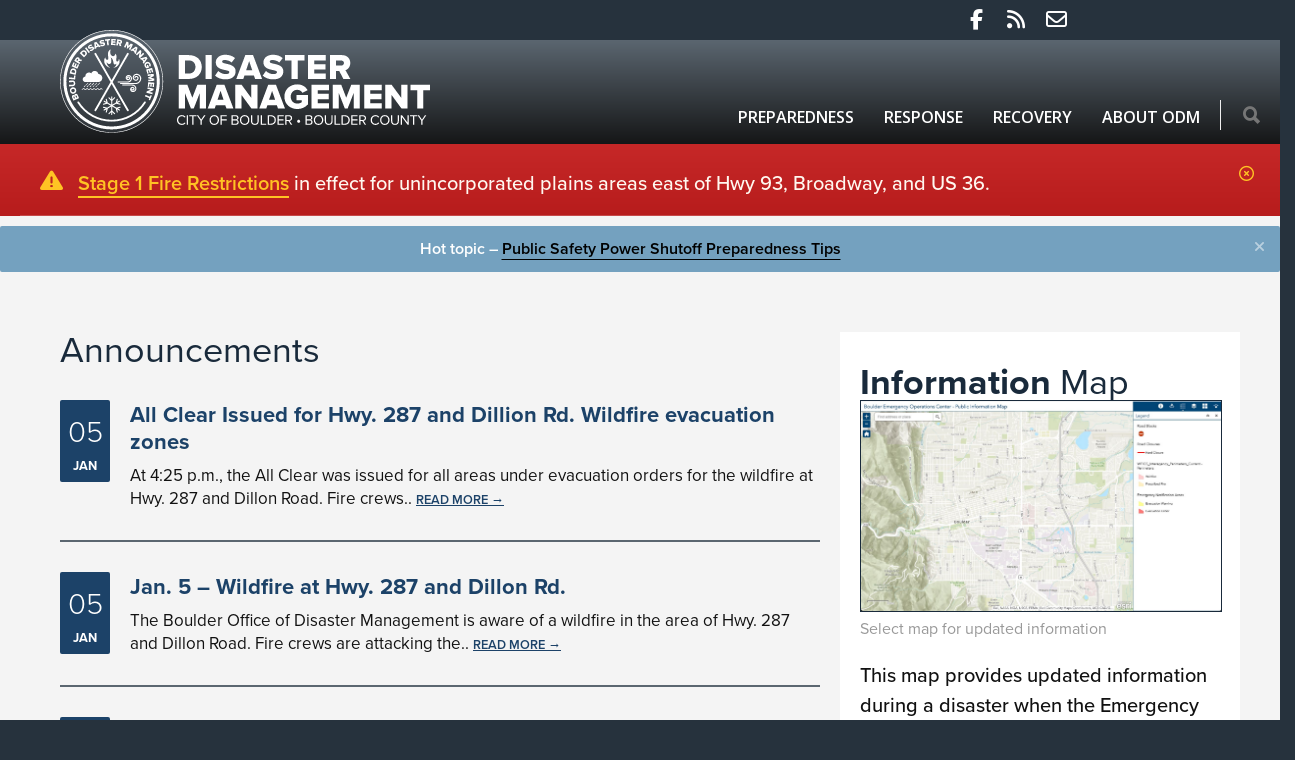

--- FILE ---
content_type: text/html; charset=UTF-8
request_url: https://boulderodm.gov/
body_size: 18893
content:
<!doctype html>
<html lang="en-US">
<head>
<meta http-equiv="Content-Type" content="text/html; charset=UTF-8" />
<!-- Mobile Specific Metas & Favicons -->
<meta name="viewport" content="width=device-width, initial-scale=1, maximum-scale=1, user-scalable=1"><link rel="shortcut icon" href="https://assets.boulderodm.gov/wp-content/uploads/2023/06/favicon-16.png"><link rel="apple-touch-icon" href="https://assets.boulderodm.gov/wp-content/uploads/2023/06/favicon-57.png"><link rel="apple-touch-icon" sizes="120x120" href="https://assets.boulderodm.gov/wp-content/uploads/2023/06/favicon-120.png"><link rel="apple-touch-icon" sizes="76x76" href="https://assets.boulderodm.gov/wp-content/uploads/2023/06/favicon-76.png"><link rel="apple-touch-icon" sizes="152x152" href="https://assets.boulderodm.gov/wp-content/uploads/2023/06/favicon-152.png"><!-- WordPress Stuff -->
<meta name='robots' content='index, follow, max-image-preview:large, max-snippet:-1, max-video-preview:-1' />
	<style>img:is([sizes="auto" i], [sizes^="auto," i]) { contain-intrinsic-size: 3000px 1500px }</style>
	
	<!-- This site is optimized with the Yoast SEO Premium plugin v26.1 (Yoast SEO v26.1.1) - https://yoast.com/wordpress/plugins/seo/ -->
	<title>Home Page - Boulder ODM</title>
	<meta name="description" content="Sign up for alerts and workshops, to be informed and prepared for emergencies that occur within the towns, cities and unincorporated Boulder County." />
	<link rel="canonical" href="https://boulderodm.gov/" />
	<meta property="og:locale" content="en_US" />
	<meta property="og:type" content="website" />
	<meta property="og:title" content="Home Page" />
	<meta property="og:description" content="Sign up for alerts and workshops, to be informed and prepared for emergencies that occur within the towns, cities and unincorporated Boulder County." />
	<meta property="og:url" content="https://boulderodm.gov/" />
	<meta property="og:site_name" content="Boulder ODM" />
	<meta property="article:modified_time" content="2026-01-05T17:21:54+00:00" />
	<meta name="twitter:card" content="summary_large_image" />
	<script type="application/ld+json" class="yoast-schema-graph">{"@context":"https://schema.org","@graph":[{"@type":"WebPage","@id":"https://boulderodm.gov/","url":"https://boulderodm.gov/","name":"Home Page - Boulder ODM","isPartOf":{"@id":"https://boulderodm.gov/#website"},"primaryImageOfPage":{"@id":"https://boulderodm.gov/#primaryimage"},"image":{"@id":"https://boulderodm.gov/#primaryimage"},"thumbnailUrl":"https://assets.boulderodm.gov/wp-content/uploads/2023/06/boco_alert_color.svg.gzip","datePublished":"2023-05-25T21:55:43+00:00","dateModified":"2026-01-05T17:21:54+00:00","description":"Sign up for alerts and workshops, to be informed and prepared for emergencies that occur within the towns, cities and unincorporated Boulder County.","breadcrumb":{"@id":"https://boulderodm.gov/#breadcrumb"},"inLanguage":"en-US","potentialAction":[{"@type":"ReadAction","target":["https://boulderodm.gov/"]}]},{"@type":"ImageObject","inLanguage":"en-US","@id":"https://boulderodm.gov/#primaryimage","url":"https://assets.boulderodm.gov/wp-content/uploads/2023/06/boco_alert_color.svg.gzip","contentUrl":"https://assets.boulderodm.gov/wp-content/uploads/2023/06/boco_alert_color.svg.gzip"},{"@type":"BreadcrumbList","@id":"https://boulderodm.gov/#breadcrumb","itemListElement":[{"@type":"ListItem","position":1,"name":"Home"}]},{"@type":"WebSite","@id":"https://boulderodm.gov/#website","url":"https://boulderodm.gov/","name":"Boulder ODM","description":"","potentialAction":[{"@type":"SearchAction","target":{"@type":"EntryPoint","urlTemplate":"https://boulderodm.gov/?s={search_term_string}"},"query-input":{"@type":"PropertyValueSpecification","valueRequired":true,"valueName":"search_term_string"}}],"inLanguage":"en-US"}]}</script>
	<!-- / Yoast SEO Premium plugin. -->


<link rel='dns-prefetch' href='//fonts.googleapis.com' />
<link rel="alternate" type="application/rss+xml" title="Boulder ODM &raquo; Feed" href="https://boulderodm.gov/feed/" />
<link rel="alternate" type="application/rss+xml" title="Boulder ODM &raquo; Comments Feed" href="https://boulderodm.gov/comments/feed/" />
<script type="text/javascript">
/* <![CDATA[ */
window._wpemojiSettings = {"baseUrl":"https:\/\/s.w.org\/images\/core\/emoji\/16.0.1\/72x72\/","ext":".png","svgUrl":"https:\/\/s.w.org\/images\/core\/emoji\/16.0.1\/svg\/","svgExt":".svg","source":{"concatemoji":"https:\/\/boulderodm.gov\/wp-includes\/js\/wp-emoji-release.min.js?ver=6.8.3"}};
/*! This file is auto-generated */
!function(s,n){var o,i,e;function c(e){try{var t={supportTests:e,timestamp:(new Date).valueOf()};sessionStorage.setItem(o,JSON.stringify(t))}catch(e){}}function p(e,t,n){e.clearRect(0,0,e.canvas.width,e.canvas.height),e.fillText(t,0,0);var t=new Uint32Array(e.getImageData(0,0,e.canvas.width,e.canvas.height).data),a=(e.clearRect(0,0,e.canvas.width,e.canvas.height),e.fillText(n,0,0),new Uint32Array(e.getImageData(0,0,e.canvas.width,e.canvas.height).data));return t.every(function(e,t){return e===a[t]})}function u(e,t){e.clearRect(0,0,e.canvas.width,e.canvas.height),e.fillText(t,0,0);for(var n=e.getImageData(16,16,1,1),a=0;a<n.data.length;a++)if(0!==n.data[a])return!1;return!0}function f(e,t,n,a){switch(t){case"flag":return n(e,"\ud83c\udff3\ufe0f\u200d\u26a7\ufe0f","\ud83c\udff3\ufe0f\u200b\u26a7\ufe0f")?!1:!n(e,"\ud83c\udde8\ud83c\uddf6","\ud83c\udde8\u200b\ud83c\uddf6")&&!n(e,"\ud83c\udff4\udb40\udc67\udb40\udc62\udb40\udc65\udb40\udc6e\udb40\udc67\udb40\udc7f","\ud83c\udff4\u200b\udb40\udc67\u200b\udb40\udc62\u200b\udb40\udc65\u200b\udb40\udc6e\u200b\udb40\udc67\u200b\udb40\udc7f");case"emoji":return!a(e,"\ud83e\udedf")}return!1}function g(e,t,n,a){var r="undefined"!=typeof WorkerGlobalScope&&self instanceof WorkerGlobalScope?new OffscreenCanvas(300,150):s.createElement("canvas"),o=r.getContext("2d",{willReadFrequently:!0}),i=(o.textBaseline="top",o.font="600 32px Arial",{});return e.forEach(function(e){i[e]=t(o,e,n,a)}),i}function t(e){var t=s.createElement("script");t.src=e,t.defer=!0,s.head.appendChild(t)}"undefined"!=typeof Promise&&(o="wpEmojiSettingsSupports",i=["flag","emoji"],n.supports={everything:!0,everythingExceptFlag:!0},e=new Promise(function(e){s.addEventListener("DOMContentLoaded",e,{once:!0})}),new Promise(function(t){var n=function(){try{var e=JSON.parse(sessionStorage.getItem(o));if("object"==typeof e&&"number"==typeof e.timestamp&&(new Date).valueOf()<e.timestamp+604800&&"object"==typeof e.supportTests)return e.supportTests}catch(e){}return null}();if(!n){if("undefined"!=typeof Worker&&"undefined"!=typeof OffscreenCanvas&&"undefined"!=typeof URL&&URL.createObjectURL&&"undefined"!=typeof Blob)try{var e="postMessage("+g.toString()+"("+[JSON.stringify(i),f.toString(),p.toString(),u.toString()].join(",")+"));",a=new Blob([e],{type:"text/javascript"}),r=new Worker(URL.createObjectURL(a),{name:"wpTestEmojiSupports"});return void(r.onmessage=function(e){c(n=e.data),r.terminate(),t(n)})}catch(e){}c(n=g(i,f,p,u))}t(n)}).then(function(e){for(var t in e)n.supports[t]=e[t],n.supports.everything=n.supports.everything&&n.supports[t],"flag"!==t&&(n.supports.everythingExceptFlag=n.supports.everythingExceptFlag&&n.supports[t]);n.supports.everythingExceptFlag=n.supports.everythingExceptFlag&&!n.supports.flag,n.DOMReady=!1,n.readyCallback=function(){n.DOMReady=!0}}).then(function(){return e}).then(function(){var e;n.supports.everything||(n.readyCallback(),(e=n.source||{}).concatemoji?t(e.concatemoji):e.wpemoji&&e.twemoji&&(t(e.twemoji),t(e.wpemoji)))}))}((window,document),window._wpemojiSettings);
/* ]]> */
</script>
<style id='wp-emoji-styles-inline-css' type='text/css'>

	img.wp-smiley, img.emoji {
		display: inline !important;
		border: none !important;
		box-shadow: none !important;
		height: 1em !important;
		width: 1em !important;
		margin: 0 0.07em !important;
		vertical-align: -0.1em !important;
		background: none !important;
		padding: 0 !important;
	}
</style>
<link rel='stylesheet' id='wp-block-library-css' href='https://assets.boulderodm.gov/static/wp-includes/css/dist/block-library/style.min.css?ver=6.8.3' type='text/css' media='all' />
<style id='classic-theme-styles-inline-css' type='text/css'>
/*! This file is auto-generated */
.wp-block-button__link{color:#fff;background-color:#32373c;border-radius:9999px;box-shadow:none;text-decoration:none;padding:calc(.667em + 2px) calc(1.333em + 2px);font-size:1.125em}.wp-block-file__button{background:#32373c;color:#fff;text-decoration:none}
</style>
<style id='safe-svg-svg-icon-style-inline-css' type='text/css'>
.safe-svg-cover{text-align:center}.safe-svg-cover .safe-svg-inside{display:inline-block;max-width:100%}.safe-svg-cover svg{fill:currentColor;height:100%;max-height:100%;max-width:100%;width:100%}

</style>
<style id='global-styles-inline-css' type='text/css'>
:root{--wp--preset--aspect-ratio--square: 1;--wp--preset--aspect-ratio--4-3: 4/3;--wp--preset--aspect-ratio--3-4: 3/4;--wp--preset--aspect-ratio--3-2: 3/2;--wp--preset--aspect-ratio--2-3: 2/3;--wp--preset--aspect-ratio--16-9: 16/9;--wp--preset--aspect-ratio--9-16: 9/16;--wp--preset--color--black: #000000;--wp--preset--color--cyan-bluish-gray: #abb8c3;--wp--preset--color--white: #ffffff;--wp--preset--color--pale-pink: #f78da7;--wp--preset--color--vivid-red: #cf2e2e;--wp--preset--color--luminous-vivid-orange: #ff6900;--wp--preset--color--luminous-vivid-amber: #fcb900;--wp--preset--color--light-green-cyan: #7bdcb5;--wp--preset--color--vivid-green-cyan: #00d084;--wp--preset--color--pale-cyan-blue: #8ed1fc;--wp--preset--color--vivid-cyan-blue: #0693e3;--wp--preset--color--vivid-purple: #9b51e0;--wp--preset--gradient--vivid-cyan-blue-to-vivid-purple: linear-gradient(135deg,rgba(6,147,227,1) 0%,rgb(155,81,224) 100%);--wp--preset--gradient--light-green-cyan-to-vivid-green-cyan: linear-gradient(135deg,rgb(122,220,180) 0%,rgb(0,208,130) 100%);--wp--preset--gradient--luminous-vivid-amber-to-luminous-vivid-orange: linear-gradient(135deg,rgba(252,185,0,1) 0%,rgba(255,105,0,1) 100%);--wp--preset--gradient--luminous-vivid-orange-to-vivid-red: linear-gradient(135deg,rgba(255,105,0,1) 0%,rgb(207,46,46) 100%);--wp--preset--gradient--very-light-gray-to-cyan-bluish-gray: linear-gradient(135deg,rgb(238,238,238) 0%,rgb(169,184,195) 100%);--wp--preset--gradient--cool-to-warm-spectrum: linear-gradient(135deg,rgb(74,234,220) 0%,rgb(151,120,209) 20%,rgb(207,42,186) 40%,rgb(238,44,130) 60%,rgb(251,105,98) 80%,rgb(254,248,76) 100%);--wp--preset--gradient--blush-light-purple: linear-gradient(135deg,rgb(255,206,236) 0%,rgb(152,150,240) 100%);--wp--preset--gradient--blush-bordeaux: linear-gradient(135deg,rgb(254,205,165) 0%,rgb(254,45,45) 50%,rgb(107,0,62) 100%);--wp--preset--gradient--luminous-dusk: linear-gradient(135deg,rgb(255,203,112) 0%,rgb(199,81,192) 50%,rgb(65,88,208) 100%);--wp--preset--gradient--pale-ocean: linear-gradient(135deg,rgb(255,245,203) 0%,rgb(182,227,212) 50%,rgb(51,167,181) 100%);--wp--preset--gradient--electric-grass: linear-gradient(135deg,rgb(202,248,128) 0%,rgb(113,206,126) 100%);--wp--preset--gradient--midnight: linear-gradient(135deg,rgb(2,3,129) 0%,rgb(40,116,252) 100%);--wp--preset--font-size--small: 13px;--wp--preset--font-size--medium: 20px;--wp--preset--font-size--large: 36px;--wp--preset--font-size--x-large: 42px;--wp--preset--spacing--20: 0.44rem;--wp--preset--spacing--30: 0.67rem;--wp--preset--spacing--40: 1rem;--wp--preset--spacing--50: 1.5rem;--wp--preset--spacing--60: 2.25rem;--wp--preset--spacing--70: 3.38rem;--wp--preset--spacing--80: 5.06rem;--wp--preset--shadow--natural: 6px 6px 9px rgba(0, 0, 0, 0.2);--wp--preset--shadow--deep: 12px 12px 50px rgba(0, 0, 0, 0.4);--wp--preset--shadow--sharp: 6px 6px 0px rgba(0, 0, 0, 0.2);--wp--preset--shadow--outlined: 6px 6px 0px -3px rgba(255, 255, 255, 1), 6px 6px rgba(0, 0, 0, 1);--wp--preset--shadow--crisp: 6px 6px 0px rgba(0, 0, 0, 1);}:where(.is-layout-flex){gap: 0.5em;}:where(.is-layout-grid){gap: 0.5em;}body .is-layout-flex{display: flex;}.is-layout-flex{flex-wrap: wrap;align-items: center;}.is-layout-flex > :is(*, div){margin: 0;}body .is-layout-grid{display: grid;}.is-layout-grid > :is(*, div){margin: 0;}:where(.wp-block-columns.is-layout-flex){gap: 2em;}:where(.wp-block-columns.is-layout-grid){gap: 2em;}:where(.wp-block-post-template.is-layout-flex){gap: 1.25em;}:where(.wp-block-post-template.is-layout-grid){gap: 1.25em;}.has-black-color{color: var(--wp--preset--color--black) !important;}.has-cyan-bluish-gray-color{color: var(--wp--preset--color--cyan-bluish-gray) !important;}.has-white-color{color: var(--wp--preset--color--white) !important;}.has-pale-pink-color{color: var(--wp--preset--color--pale-pink) !important;}.has-vivid-red-color{color: var(--wp--preset--color--vivid-red) !important;}.has-luminous-vivid-orange-color{color: var(--wp--preset--color--luminous-vivid-orange) !important;}.has-luminous-vivid-amber-color{color: var(--wp--preset--color--luminous-vivid-amber) !important;}.has-light-green-cyan-color{color: var(--wp--preset--color--light-green-cyan) !important;}.has-vivid-green-cyan-color{color: var(--wp--preset--color--vivid-green-cyan) !important;}.has-pale-cyan-blue-color{color: var(--wp--preset--color--pale-cyan-blue) !important;}.has-vivid-cyan-blue-color{color: var(--wp--preset--color--vivid-cyan-blue) !important;}.has-vivid-purple-color{color: var(--wp--preset--color--vivid-purple) !important;}.has-black-background-color{background-color: var(--wp--preset--color--black) !important;}.has-cyan-bluish-gray-background-color{background-color: var(--wp--preset--color--cyan-bluish-gray) !important;}.has-white-background-color{background-color: var(--wp--preset--color--white) !important;}.has-pale-pink-background-color{background-color: var(--wp--preset--color--pale-pink) !important;}.has-vivid-red-background-color{background-color: var(--wp--preset--color--vivid-red) !important;}.has-luminous-vivid-orange-background-color{background-color: var(--wp--preset--color--luminous-vivid-orange) !important;}.has-luminous-vivid-amber-background-color{background-color: var(--wp--preset--color--luminous-vivid-amber) !important;}.has-light-green-cyan-background-color{background-color: var(--wp--preset--color--light-green-cyan) !important;}.has-vivid-green-cyan-background-color{background-color: var(--wp--preset--color--vivid-green-cyan) !important;}.has-pale-cyan-blue-background-color{background-color: var(--wp--preset--color--pale-cyan-blue) !important;}.has-vivid-cyan-blue-background-color{background-color: var(--wp--preset--color--vivid-cyan-blue) !important;}.has-vivid-purple-background-color{background-color: var(--wp--preset--color--vivid-purple) !important;}.has-black-border-color{border-color: var(--wp--preset--color--black) !important;}.has-cyan-bluish-gray-border-color{border-color: var(--wp--preset--color--cyan-bluish-gray) !important;}.has-white-border-color{border-color: var(--wp--preset--color--white) !important;}.has-pale-pink-border-color{border-color: var(--wp--preset--color--pale-pink) !important;}.has-vivid-red-border-color{border-color: var(--wp--preset--color--vivid-red) !important;}.has-luminous-vivid-orange-border-color{border-color: var(--wp--preset--color--luminous-vivid-orange) !important;}.has-luminous-vivid-amber-border-color{border-color: var(--wp--preset--color--luminous-vivid-amber) !important;}.has-light-green-cyan-border-color{border-color: var(--wp--preset--color--light-green-cyan) !important;}.has-vivid-green-cyan-border-color{border-color: var(--wp--preset--color--vivid-green-cyan) !important;}.has-pale-cyan-blue-border-color{border-color: var(--wp--preset--color--pale-cyan-blue) !important;}.has-vivid-cyan-blue-border-color{border-color: var(--wp--preset--color--vivid-cyan-blue) !important;}.has-vivid-purple-border-color{border-color: var(--wp--preset--color--vivid-purple) !important;}.has-vivid-cyan-blue-to-vivid-purple-gradient-background{background: var(--wp--preset--gradient--vivid-cyan-blue-to-vivid-purple) !important;}.has-light-green-cyan-to-vivid-green-cyan-gradient-background{background: var(--wp--preset--gradient--light-green-cyan-to-vivid-green-cyan) !important;}.has-luminous-vivid-amber-to-luminous-vivid-orange-gradient-background{background: var(--wp--preset--gradient--luminous-vivid-amber-to-luminous-vivid-orange) !important;}.has-luminous-vivid-orange-to-vivid-red-gradient-background{background: var(--wp--preset--gradient--luminous-vivid-orange-to-vivid-red) !important;}.has-very-light-gray-to-cyan-bluish-gray-gradient-background{background: var(--wp--preset--gradient--very-light-gray-to-cyan-bluish-gray) !important;}.has-cool-to-warm-spectrum-gradient-background{background: var(--wp--preset--gradient--cool-to-warm-spectrum) !important;}.has-blush-light-purple-gradient-background{background: var(--wp--preset--gradient--blush-light-purple) !important;}.has-blush-bordeaux-gradient-background{background: var(--wp--preset--gradient--blush-bordeaux) !important;}.has-luminous-dusk-gradient-background{background: var(--wp--preset--gradient--luminous-dusk) !important;}.has-pale-ocean-gradient-background{background: var(--wp--preset--gradient--pale-ocean) !important;}.has-electric-grass-gradient-background{background: var(--wp--preset--gradient--electric-grass) !important;}.has-midnight-gradient-background{background: var(--wp--preset--gradient--midnight) !important;}.has-small-font-size{font-size: var(--wp--preset--font-size--small) !important;}.has-medium-font-size{font-size: var(--wp--preset--font-size--medium) !important;}.has-large-font-size{font-size: var(--wp--preset--font-size--large) !important;}.has-x-large-font-size{font-size: var(--wp--preset--font-size--x-large) !important;}
:where(.wp-block-post-template.is-layout-flex){gap: 1.25em;}:where(.wp-block-post-template.is-layout-grid){gap: 1.25em;}
:where(.wp-block-columns.is-layout-flex){gap: 2em;}:where(.wp-block-columns.is-layout-grid){gap: 2em;}
:root :where(.wp-block-pullquote){font-size: 1.5em;line-height: 1.6;}
</style>
<link rel='stylesheet' id='wpdm-fonticon-css' href='https://assets.boulderodm.gov/static/wp-content/plugins/download-manager/assets/wpdm-iconfont/css/wpdm-icons.css?ver=6.8.3' type='text/css' media='all' />
<link rel='stylesheet' id='wpdm-front-css' href='https://assets.boulderodm.gov/static/wp-content/plugins/download-manager/assets/css/front.min.css?ver=6.8.3' type='text/css' media='all' />
<link rel='stylesheet' id='cus_accessibility_styles-css' href='https://assets.boulderodm.gov/static/wp-content/themes/boulderodm/global_accessibility/cus_accessibility_css.css?ver=6.8.3' type='text/css' media='all' />
<link rel='stylesheet' id='insight_vc_styles-css' href='https://assets.boulderodm.gov/static/wp-content/themes/boulderodm/functions/templates/insight_vc_styles.css?ver=6.8.3' type='text/css' media='all' />
<link rel='stylesheet' id='parent-style-css' href='https://assets.boulderodm.gov/static/wp-content/themes/unicon/style.css?ver=6.8.3' type='text/css' media='all' />
<link rel='stylesheet' id='stylesheet-css' href='https://assets.boulderodm.gov/static/wp-content/themes/boulderodm/style.css?ver=1' type='text/css' media='all' />
<link rel='stylesheet' id='js_composer_front-css' href='https://assets.boulderodm.gov/static/wp-content/plugins/js_composer/assets/css/js_composer.min.css?ver=8.7.1' type='text/css' media='all' />
<link rel='stylesheet' id='shortcodes-css' href='https://assets.boulderodm.gov/static/wp-content/themes/unicon/framework/css/shortcodes.css?ver=6.8.3' type='text/css' media='all' />
<link rel='stylesheet' id='responsive-css' href='https://assets.boulderodm.gov/static/wp-content/themes/unicon/framework/css/responsive.css?ver=6.8.3' type='text/css' media='all' />
<link rel='stylesheet' id='vc_plugin_table_style_css-css' href='https://assets.boulderodm.gov/static/wp-content/plugins/easy-tables-vc/assets/css/style.css?ver=1.0.0' type='text/css' media='all' />
<link rel='stylesheet' id='vc_plugin_themes_css-css' href='https://assets.boulderodm.gov/static/wp-content/plugins/easy-tables-vc/assets/css/themes.css?ver=6.8.3' type='text/css' media='all' />
<link rel='stylesheet' id='tablepress-datatables-css-css' href='https://assets.boulderodm.gov/static/wp-content/plugins/tablepress-premium/css/build/default.css?ver=3.1.3' type='text/css' media='all' />
<link rel='stylesheet' id='redux-google-fonts-minti_data-css' href='https://fonts.googleapis.com/css?family=Open+Sans%3A300%2C400%2C500%2C600%2C700%2C800%2C300italic%2C400italic%2C500italic%2C600italic%2C700italic%2C800italic%7CMontserrat&#038;subset=latin&#038;ver=1768427164' type='text/css' media='all' />
<script type="text/javascript" src="https://assets.boulderodm.gov/static/wp-includes/js/jquery/jquery.min.js?ver=3.7.1" id="jquery-core-js"></script>
<script type="text/javascript" src="https://assets.boulderodm.gov/static/wp-includes/js/jquery/jquery-migrate.min.js?ver=3.4.1" id="jquery-migrate-js"></script>
<script type="text/javascript" src="https://assets.boulderodm.gov/static/wp-content/plugins/download-manager/assets/js/wpdm.min.js?ver=6.8.3" id="wpdm-frontend-js-js"></script>
<script type="text/javascript" id="wpdm-frontjs-js-extra">
/* <![CDATA[ */
var wpdm_url = {"home":"https:\/\/boulderodm.gov\/","site":"https:\/\/boulderodm.gov\/","ajax":"https:\/\/boulderodm.gov\/wp-admin\/admin-ajax.php"};
var wpdm_js = {"spinner":"<i class=\"wpdm-icon wpdm-sun wpdm-spin\"><\/i>","client_id":"b4395795eddef0defb45e30e22107a4b"};
var wpdm_strings = {"pass_var":"Password Verified!","pass_var_q":"Please click following button to start download.","start_dl":"Start Download"};
/* ]]> */
</script>
<script type="text/javascript" src="https://assets.boulderodm.gov/static/wp-content/plugins/download-manager/assets/js/front.min.js?ver=3.3.26" id="wpdm-frontjs-js"></script>
<script type="text/javascript" src="https://assets.boulderodm.gov/static/wp-content/themes/boulderodm/js/home.js?ver=6.8.3" id="home-js"></script>
<script type="text/javascript" src="https://assets.boulderodm.gov/static/wp-content/themes/boulderodm/js/stickyHeader.js?ver=6.8.3" id="sticky-header-js"></script>
<script type="text/javascript" src="https://assets.boulderodm.gov/static/wp-content/themes/boulderodm/global_accessibility/cus_accessibility_script.js?ver=6.8.3" id="cus_accessibility_scripts-js"></script>
<script type="text/javascript" src="https://assets.boulderodm.gov/static/wp-content/themes/boulderodm/js/matchHeight.js?ver=6.8.3" id="match_height-js"></script>
<link rel="https://api.w.org/" href="https://boulderodm.gov/wp-json/" /><link rel="alternate" title="JSON" type="application/json" href="https://boulderodm.gov/wp-json/wp/v2/pages/33358" /><link rel="EditURI" type="application/rsd+xml" title="RSD" href="https://boulderodm.gov/xmlrpc.php?rsd" />
<meta name="generator" content="WordPress 6.8.3" />
<link rel='shortlink' href='https://boulderodm.gov/' />
<link rel="alternate" title="oEmbed (JSON)" type="application/json+oembed" href="https://boulderodm.gov/wp-json/oembed/1.0/embed?url=https%3A%2F%2Fboulderodm.gov%2F" />
<link rel="alternate" title="oEmbed (XML)" type="text/xml+oembed" href="https://boulderodm.gov/wp-json/oembed/1.0/embed?url=https%3A%2F%2Fboulderodm.gov%2F&#038;format=xml" />
 
<style>
#adminmenu #menu-posts-event div.wp-menu-image:before {
  content: '\f145';
}
#adminmenu #menu-posts-events div.wp-menu-image:before {
  content: '\f145';
  font-family: dashicons;
}
#adminmenu #toplevel_page_site-wide-alerts div.wp-menu-image:before {
	content: "\f534";
	font-family: dashicons;
}
/* adding dashicons for left hand menu */
#adminmenu #toplevel_page_emergency-status-banner div.wp-menu-image:before {
	content: "\f488";
	font-family: dashicons;
}
</style>
<script>
	jQuery(document).ready(function(){
		jQuery('a.menu-icon-appearance').attr('href', 'javascript:void(0);');
	});
</script>
    <style>
    @media screen and (max-width: 1023px){
        #wpadminbar{
            height: 64px;
        }
    }
    </style>
<style type="text/css">
body{font:400 16px Open Sans,Arial,Helvetica,sans-serif;color:#111111;line-height:1.4;}.wrapall,.boxed-layout{background-color:#f4f4f4;}body.page-template-page-blank-php{background:#f4f4f4 !important;}h1,.title-h1{font:600 50px Open Sans,Arial,Helvetica,sans-serif;color:#192a3b;}h2{font:600 36px Open Sans,Arial,Helvetica,sans-serif;color:#192a3b;}h3{font:600 28px Open Sans,Arial,Helvetica,sans-serif;color:#192a3b;}h4{font:600 22px Open Sans,Arial,Helvetica,sans-serif;color:#192a3b;}h5{font:600 16px Open Sans,Arial,Helvetica,sans-serif;color:#192a3b;}h6{font:600 16px Open Sans,Arial,Helvetica,sans-serif;color:#192a3b;}.title{font-family:'Open Sans',Arial,Helvetica,sans-serif;}h1 a,h2 a,h3 a,h4 a,h5 a,h6 a{font-weight:inherit;color:inherit;}h1 a:hover,h2 a:hover,h3 a:hover,h4 a:hover,h5 a:hover,h6 a:hover,a:hover h1,a:hover h2,a:hover h3,a:hover h4,a:hover h5,a:hover h6{color:#333333;}a{color:#1C4268;}a:hover{color:#333333;}input[type='text'],input[type='password'],input[type='email'],input[type='tel'],input[type='date'],input[type='number'],textarea,select{font-family:Open Sans,Arial,Helvetica,sans-serif;font-size:16px;}#sidebar .widget h3{font:600 24px Open Sans,Arial,Helvetica,sans-serif;color:#192a3b;}.container .twelve.alt.sidebar-right,.container .twelve.alt.sidebar-left,#sidebar.sidebar-right #sidebar-widgets,#sidebar.sidebar-left #sidebar-widgets{border-color:transparent;}#topbar{background:#26323d;color:#ffffff;}#topbar a{color:#ffffff;}#topbar a:hover{color:#cecece;}@media only screen and (max-width:767px){#topbar .topbar-col1{background:#26323d;}} #navigation > ul > li > a{font:600 16px Open Sans,Arial,Helvetica,sans-serif;color:#ffffff;}#navigation > ul > li:hover > a,#navigation > ul > li > a:hover{color:#c9c9c9;}#navigation li.current-menu-item > a:hover,#navigation li.current-page-ancestor > a:hover,#navigation li.current-menu-ancestor > a:hover,#navigation li.current-menu-parent > a:hover,#navigation li.current_page_ancestor > a:hover,#navigation > ul > li.sfHover > a{color:#c9c9c9;}#navigation li.current-menu-item > a,#navigation li.current-page-ancestor > a,#navigation li.current-menu-ancestor > a,#navigation li.current-menu-parent > a,#navigation li.current_page_ancestor > a{color:#ffffff;}#navigation ul li:hover{border-color:#c9c9c9;}#navigation li.current-menu-item,#navigation li.current-page-ancestor,#navigation li.current-menu-ancestor,#navigation li.current-menu-parent,#navigation li.current_page_ancestor{border-color:#ffffff;}#navigation .sub-menu{background:#262626;}#navigation .sub-menu li a{font:600 13px Open Sans,Arial,Helvetica,sans-serif;color:#bbbbbb;}#navigation .sub-menu li a:hover{color:#ffffff;}#navigation .sub-menu li.current_page_item > a,#navigation .sub-menu li.current_page_item > a:hover,#navigation .sub-menu li.current-menu-item > a,#navigation .sub-menu li.current-menu-item > a:hover,#navigation .sub-menu li.current-page-ancestor > a,#navigation .sub-menu li.current-page-ancestor > a:hover,#navigation .sub-menu li.current-menu-ancestor > a,#navigation .sub-menu li.current-menu-ancestor > a:hover,#navigation .sub-menu li.current-menu-parent > a,#navigation .sub-menu li.current-menu-parent > a:hover,#navigation .sub-menu li.current_page_ancestor > a,#navigation .sub-menu li.current_page_ancestor > a:hover{color:#ffffff;}#navigation .sub-menu li a,#navigation .sub-menu ul li a{border-color:#333333;}#navigation > ul > li.megamenu > ul.sub-menu{background:#262626;border-color:#c9c9c9;}#navigation > ul > li.megamenu > ul > li{border-right-color:#333333 !important;}#navigation > ul > li.megamenu ul li a{color:#bbbbbb;}#navigation > ul > li.megamenu > ul > li > a{color:#ffffff;}#navigation > ul > li.megamenu > ul ul li a:hover,#header #navigation > ul > li.megamenu > ul ul li.current-menu-item a{color:#ffffff !important;background-color:#333333 !important;} #search-btn,#shopping-btn,#close-search-btn{color:#1c4268;}#search-btn:hover,#shopping-btn:hover,#close-search-btn:hover{color:#999999;}#slogan{font:400 20px Open Sans,Arial,Helvetica,sans-serif;color:#777777;margin-top:26px;} #mobile-navigation{background:#262626;}#mobile-navigation ul li a{font:600 13px Open Sans,Arial,Helvetica,sans-serif;color:#bbbbbb;border-bottom-color:#333333 !important;}#mobile-navigation ul li a:hover,#mobile-navigation ul li a:hover [class^='fa-'],#mobile-navigation li.open > a,#mobile-navigation ul li.current-menu-item > a,#mobile-navigation ul li.current-menu-ancestor > a{color:#ffffff;}body #mobile-navigation li.open > a [class^='fa-']{color:#ffffff;}#mobile-navigation form,#mobile-navigation form input{background:#444444;color:#cccccc;}#mobile-navigation form:before{color:#cccccc;}#mobile-header{background:#26323d;height:104px;}#mobile-navigation-btn,#mobile-cart-btn,#mobile-shopping-btn{color:#1c4268;line-height:104px;}#mobile-navigation-btn:hover,#mobile-cart-btn:hover,#mobile-shopping-btn:hover{color:#999999;}#mobile-header .logo{margin-top:-10px;} #header.header-v1{min-height:104px;background:#26323d;}.header-v1 .logo{margin-top:-10px;}.header-v1 #navigation > ul > li{height:104px;padding-top:66px;}.header-v1 #navigation .sub-menu{top:104px;}.header-v1 .header-icons-divider{line-height:104px;background:#efefef;}#header.header-v1 .widget_shopping_cart{top:104px;}.header-v1 #search-btn,.header-v1 #close-search-btn,.header-v1 #shopping-btn{line-height:104px;}.header-v1 #search-top,.header-v1 #search-top input{height:104px;}.header-v1 #search-top input{color:#1c4268;font-family:Open Sans,Arial,Helvetica,sans-serif;} #header.header-v3{background:#26323d;}.header-v3 .navigation-wrap{background:#26323d;border-top:1px solid #efefef;}.header-v3 .logo{margin-top:30px;margin-bottom:30px;} #header.header-v4{background:#26323d;}.header-v4 .navigation-wrap{background:#26323d;border-top:1px solid #efefef;}.header-v4 .logo{margin-top:30px;margin-bottom:30px;} #transparentimage{padding:104px 0 0 0;}.header-is-transparent #mobile-navigation{top:104px;} .stuck{background:#26323d;} .titlebar h1,.title-h1{font:300 40px Open Sans,Arial,Helvetica,sans-serif;color:#ffffff;}#fulltitle{background:#1c4268;border-bottom:1px solid #efefef;}#breadcrumbs{margin-top:30px;}#breadcrumbs,#breadcrumbs a{font:600 15px Open Sans,Arial,Helvetica,sans-serif;color:#ffffff;}#breadcrumbs a:hover{color:#ffffff;}#fullimagecenter h1,#transparentimage h1,#fullimagecenter .title-h1,#transparentimage .title-h1{font:42px Montserrat,Arial,Helvetica,sans-serif;color:#ffffff;text-transform:uppercase;letter-spacing:1px;text-align:center;} #footer .widget h3{font:600 24px Open Sans,Arial,Helvetica,sans-serif;color:#f5d9c1;}#footer{color:#efefef;border-top:4px none #1c4268;}#footer{background-color:#6f5e53;}#footer a,#footer .widget ul li:after{color:#ffffff;}#footer a:hover,#footer .widget ul li:hover:after{color:#d3d3d3;}#footer .widget ul li{border-bottom-color:#6d6d6c;} #copyright{background:#26323d;color:#b8babc;}#copyright a{color:#999999;}#copyright a:hover{color:#cccccc;} .highlight{color:#1C4268 !important;}::selection{background:#1C4268;}::-moz-selection{background:#1C4268;}#shopping-btn span{background:#1C4268;}.blog-page .post h1 a:hover,.blog-page .post h2 a:hover{color:#1C4268;}.entry-image .entry-overlay{background:#1C4268;}.entry-quote a:hover{background:#1C4268;}.entry-link a:hover{background:#1C4268;}.blog-single .entry-tags a:hover{color:#1C4268;}.sharebox ul li a:hover{color:#1C4268;}.commentlist li.bypostauthor .comment-text{border-color:#1C4268;}#pagination .current a{background:#1C4268;}#filters ul li a:hover{color:#1C4268;}#filters ul li a.active{color:#1C4268;}#back-to-top a:hover{background-color:#1C4268;}#sidebar .widget ul li a:hover{color:#1C4268;}#sidebar .widget ul li:hover:after{color:#1C4268;}.widget_tag_cloud a:hover,.widget_product_tag_cloud a:hover{background:#1C4268;border-color:#1C4268;}.widget_portfolio .portfolio-widget-item .portfolio-overlay{background:#1C4268;}#sidebar .widget_nav_menu ul li a:hover{color:#1C4268;}#footer .widget_tag_cloud a:hover,#footer .widget_product_tag_cloud a:hover{background:#1C4268;border-color:#1C4268;} .box.style-2{border-top-color:#1C4268;}.box.style-4{border-color:#1C4268;}.box.style-6{background:#1C4268;}a.button,input[type=submit],button,.minti_button{background:#1C4268;border-color:#1C4268;}a.button.color-2{color:#1C4268;border-color:#1C4268;}a.button.color-3{background:#1C4268;border-color:#1C4268;}a.button.color-9{color:#1C4268;}a.button.color-6:hover{background:#1C4268;border-color:#1C4268;}a.button.color-7:hover{background:#1C4268;border-color:#1C4268;}.counter-number{color:#1C4268;}.divider-title.align-center:after,.divider-title.align-left:after{background-color:#1C4268}.divider5{border-bottom-color:#1C4268;}.dropcap.dropcap-circle{background-color:#1C4268;}.dropcap.dropcap-box{background-color:#1C4268;}.dropcap.dropcap-color{color:#1C4268;}.toggle .toggle-title.active,.color-light .toggle .toggle-title.active{background:#1C4268;border-color:#1C4268;}.iconbox-style-1.icon-color-accent i.boxicon,.iconbox-style-2.icon-color-accent i.boxicon,.iconbox-style-3.icon-color-accent i.boxicon,.iconbox-style-8.icon-color-accent i.boxicon,.iconbox-style-9.icon-color-accent i.boxicon{color:#1C4268!important;}.iconbox-style-4.icon-color-accent i.boxicon,.iconbox-style-5.icon-color-accent i.boxicon,.iconbox-style-6.icon-color-accent i.boxicon,.iconbox-style-7.icon-color-accent i.boxicon,.flip .icon-color-accent.card .back{background:#1C4268;}.latest-blog .blog-item .blog-overlay{background:#1C4268;}.latest-blog .blog-item .blog-pic i{color:#1C4268;}.latest-blog .blog-item h4 a:hover{color:#1C4268;}.progressbar .progress-percentage{background:#1C4268;}.wpb_widgetised_column .widget ul li a:hover{color:#1C4268;}.wpb_widgetised_column .widget ul li:hover:after{color:#1C4268;}.wpb_accordion .wpb_accordion_wrapper .ui-state-active .ui-icon{background-color:#1C4268;}.wpb_accordion .wpb_accordion_wrapper .ui-state-active.wpb_accordion_header a{color:#1C4268;}.wpb_accordion .wpb_accordion_wrapper .wpb_accordion_header a:hover,.wpb_accordion .wpb_accordion_wrapper .wpb_accordion_header a:hover .ui-state-default .ui-icon{color:#1C4268;}.wpb_accordion .wpb_accordion_wrapper .wpb_accordion_header:hover .ui-icon{background-color:#1C4268!important;}.wpb_content_element.wpb_tabs .wpb_tabs_nav li.ui-tabs-active{border-bottom-color:#1C4268;}.portfolio-item h4 a:hover{color:#1C4268;}.portfolio-filters ul li a:hover{color:#1C4268;}.portfolio-filters ul li a.active{color:#1C4268;}.portfolio-overlay-icon .portfolio-overlay{background:#1C4268;}.portfolio-overlay-icon i{color:#1C4268;}.portfolio-overlay-effect .portfolio-overlay{background:#1C4268;}.portfolio-overlay-name .portfolio-overlay{background:#1C4268;}.portfolio-detail-attributes ul li a:hover{color:#1C4268;}a.catimage:hover .catimage-text{background:#1C4268;} .products li h3{font:400 16px Open Sans,Arial,Helvetica,sans-serif;color:#111111;}.woocommerce .button.checkout-button{background:#1C4268;border-color:#1C4268;}.woocommerce .products .onsale{background:#1C4268;}.product .onsale{background:#1C4268;}button.single_add_to_cart_button:hover{background:#1C4268;}.woocommerce-tabs > ul > li.active a{color:#1C4268;border-bottom-color:#1C4268;}p.stars a:hover{background:#1C4268;}p.stars a.active,p.stars a.active:after{background:#1C4268;}.product_list_widget a{color:#1C4268;}.woocommerce .widget_layered_nav li.chosen a{color:#1C4268!important;}.woocommerce .widget_product_categories > ul > li.current-cat > a{color:#1C4268!important;}.woocommerce .widget_product_categories > ul > li.current-cat:after{color:#1C4268!important;}.woocommerce-message{background:#1C4268;}.bbp-topics-front ul.super-sticky .bbp-topic-title:before,.bbp-topics ul.super-sticky .bbp-topic-title:before,.bbp-topics ul.sticky .bbp-topic-title:before,.bbp-forum-content ul.sticky .bbp-topic-title:before{color:#1C4268!important;}#subscription-toggle a:hover{background:#1C4268;}.bbp-pagination-links span.current{background:#1C4268;}div.wpcf7-mail-sent-ok,div.wpcf7-mail-sent-ng,div.wpcf7-spam-blocked,div.wpcf7-validation-errors{background:#1C4268;}.wpcf7-not-valid{border-color:#1C4268 !important;}.products .button.add_to_cart_button{color:#1C4268!important;}.minti_list.color-accent li:before{color:#1C4268!important;}.blogslider_text .post-categories li a{background-color:#1C4268;}.minti_zooming_slider .flex-control-nav li .minti_zooming_slider_ghost{background-color:#1C4268;}.minti_carousel.pagination_numbers .owl-dots .owl-dot.active{background-color:#1C4268;}.wpb_content_element.wpb_tour .wpb_tabs_nav li.ui-tabs-active,.color-light .wpb_content_element.wpb_tour .wpb_tabs_nav li.ui-tabs-active{background-color:#1C4268;}.masonry_icon i{color:#1C4268;}.woocommerce-MyAccount-navigation-link.is-active a{color:#1C4268;} .font-special,.button,.counter-title,h6,.wpb_accordion .wpb_accordion_wrapper .wpb_accordion_header a,.pricing-plan .pricing-plan-head h3,a.catimage,.divider-title,button,input[type='submit'],input[type='reset'],input[type='button'],.vc_pie_chart h4,.page-404 h3,.minti_masonrygrid_item h4{font-family:'Open Sans',Arial,Helvetica,sans-serif;}.ui-helper-reset{line-height:1.4;} body .header-v1 #search-btn{color:white;}body .header-v1 #search-btn:hover{color:gray;}.header-v1 #search-top input{color:white;}#fulltitle #breadcrumbs a span:hover{color:lightgray;}#search-top form input{color:white;}#search-btn,#shopping-btn,#close-search-btn{color:white;}#copyright a{color:white;}#copyright a:hover{color:#999;}#mobile-navigation-btn,#mobile-cart-btn,#mobile-shopping-btn{color:white;}.post a{text-decoration:underline;text-underline-position:under;}.post a:hover{color:#000; background-color:#d9dbdd;text-decoration:underline;text-underline-position:under;}.alert-message a{color:black!important;text-decoration:underline;text-underline-position:under;}.alert-message a:hover{color:white!important;text-decoration:underline;text-underline-position:under;opacity:100%;}body .blog-list-item-description h3{line-height:.9em;} form.fsForm{max-width:100%;padding:0;margin:0;}form.fsForm input[type="text"],form.fsForm input[type="password"],form.fsForm input[type="email"],form.fsForm input[type="tel"],form.fsForm input[type="date"],form.fsForm textarea{width:100%;color:#333;margin-bottom:0.3rem;border:1px solid black;}form.fsForm .fsSupportingSubLabel{margin-bottom:0.3rem !important;}form.fsForm .fsSupporting span,form.fsForm label.fsOptionLabel span{font-weight:400;}form.fsForm input[type="checkbox"],form.fsForm input[type="radio"],form.fsForm .fsDateField input{border:none;}form.fsForm button{background:inherit !important;display:inherit !important;text-align:inherit !important;margin:inherit !important;font-weight:inherit !important;line-height:inherit !important;color:inherit !important;text-transform:unset !important;border-radius:inherit !important;transition:none !important;}form.fsForm button[type="submit"]{font-size:1.25rem !important;background-color:#1c4268 !important;border:1px solid #1c4268 !important;border-radius:3px !important;color:#fff !important;margin:0 auto 5px !important;}form.fsForm button[type="submit"]:focus-visible{border:none !important;margin:0 auto 5px !important;}form.fsForm button.AsyncFileUploadstyles__StyledBrowseButton-sc-wvu5q-9{display:inline-block !important;background:#1c4268 !important;padding:.2rem;text-decoration:none;border-radius:3px !important;color:#fff !important;}.base-Popper-root button{background:inherit !important;display:inherit !important;text-align:inherit !important;margin:inherit !important;font-weight:inherit !important;line-height:inherit !important;color:inherit !important;text-transform:unset !important;border-radius:inherit !important;transition:none !important;text-wrap:wrap;}form.fsForm th{background:#2c4251 !important}form.fsForm td.fsMatrixCol1,form.fsForm td.fsMatrixCol2,form.fsForm .fsTableCol1,form.fsForm .fsTableCol2{text-align:center;background:inherit;}@media screen and (max-width:767px){body h3{line-height:.9em;}.container .twelve.alt.sidebar-right,.container .twelve.alt.sidebar-left,#sidebar.sidebar-right #sidebar-widgets,#sidebar.sidebar-left #sidebar-widgets{width:96%!important;margin:0 10px;}#page-wrap #content,#page-wrap .content,.blog-single #content{width:96%!important;margin:0 10px;}.blog-single #content{max-width:96%;}.blog-single .post h1{line-height:1.2 !important;}.blog-page .post h1,.blog-page .post h2{line-height:1.2em;}}.alertContent{margin-left:0;}.alert{color:#fff8f0;text-align:left;align-items:flex-start;gap:12px;padding:16px 20px;line-height:1.5;margin-right:1px;border-bottom:1px solid rgba(255,255,255,0.2);width:auto;}@media screen and (max-width:479px){.alert{text-align:left;width:100%;margin-left:-1px;}}.noticesWarnings.noticesWarnings-red{background:linear-gradient(to bottom,#c62828,#b71c1c);}.alert a{text-decoration-thickness:2px;color:#ffd54f;}.alert p{line-height:1.6;}.closeTimes{position:absolute;top:10px;right:10px;}.header-v1 #search-top input{color:#27323d;padding-left:1em;}@media only screen and (max-width:959px){#header,.sticky-wrapper{display:none;}#mobile-header{display:inherit}}@media only screen and (max-width:479px){#boco-header-wrapper #topbar .container .topbar-col2{width:40%;background-color:#26323d!important;}#mobile-header #mobile-navigation-btn .fa-bars{color:white!important;position:relative;}#mobile-navigation-btn,#mobile-cart-btn,#mobile-shopping-btn{color:white!important;}div.vc_btn3-container .vc_btn3-size-md{margin-bottom:20px!important;}}
</style><meta name="generator" content="Powered by WPBakery Page Builder - drag and drop page builder for WordPress."/>
<style data-type="vc_custom-css">#aqi-city-label {color:white;font-size:24px;font-weight:bold;}</style><style type="text/css" data-type="vc_shortcodes-default-css">.vc_do_btn{margin-bottom:22px;}.vc_do_btn{margin-bottom:22px;}.vc_do_btn{margin-bottom:22px;}.vc_do_btn{margin-bottom:22px;}.vc_do_btn{margin-bottom:22px;}.vc_do_btn{margin-bottom:22px;}.vc_do_btn{margin-bottom:22px;}.vc_do_btn{margin-bottom:22px;}.vc_do_btn{margin-bottom:22px;}.vc_do_btn{margin-bottom:22px;}</style><style type="text/css" data-type="vc_shortcodes-custom-css">.vc_custom_1687794816711{padding-top: 0px !important;padding-bottom: 4px !important;background-color: #2e75b6 !important;}.vc_custom_1685994132551{padding-top: 10px !important;padding-bottom: 10px !important;}.vc_custom_1686067206249{padding-top: 10px !important;padding-bottom: 15px !important;}.vc_custom_1686067213532{padding-top: 10px !important;padding-bottom: 15px !important;}</style><noscript><style> .wpb_animate_when_almost_visible { opacity: 1; }</style></noscript><meta name="generator" content="WordPress Download Manager 3.3.26" />
                <style>
        /* WPDM Link Template Styles */        </style>
                <style>

            :root {
                --color-primary: #4a8eff;
                --color-primary-rgb: 74, 142, 255;
                --color-primary-hover: #5998ff;
                --color-primary-active: #3281ff;
                --clr-sec: #6c757d;
                --clr-sec-rgb: 108, 117, 125;
                --clr-sec-hover: #6c757d;
                --clr-sec-active: #6c757d;
                --color-secondary: #6c757d;
                --color-secondary-rgb: 108, 117, 125;
                --color-secondary-hover: #6c757d;
                --color-secondary-active: #6c757d;
                --color-success: #018e11;
                --color-success-rgb: 1, 142, 17;
                --color-success-hover: #0aad01;
                --color-success-active: #0c8c01;
                --color-info: #2CA8FF;
                --color-info-rgb: 44, 168, 255;
                --color-info-hover: #2CA8FF;
                --color-info-active: #2CA8FF;
                --color-warning: #FFB236;
                --color-warning-rgb: 255, 178, 54;
                --color-warning-hover: #FFB236;
                --color-warning-active: #FFB236;
                --color-danger: #ff5062;
                --color-danger-rgb: 255, 80, 98;
                --color-danger-hover: #ff5062;
                --color-danger-active: #ff5062;
                --color-green: #30b570;
                --color-blue: #0073ff;
                --color-purple: #8557D3;
                --color-red: #ff5062;
                --color-muted: rgba(69, 89, 122, 0.6);
                --wpdm-font: "Sen", -apple-system, BlinkMacSystemFont, "Segoe UI", Roboto, Helvetica, Arial, sans-serif, "Apple Color Emoji", "Segoe UI Emoji", "Segoe UI Symbol";
            }

            .wpdm-download-link.btn.btn-primary {
                border-radius: 4px;
            }


        </style>
        </head>

<body class="home wp-singular page-template-default page page-id-33358 wp-theme-unicon wp-child-theme-boulderodm smooth-scroll boco-production wpb-js-composer js-comp-ver-8.7.1 vc_responsive" itemscope itemtype="https://schema.org/WebPage">
	<a class="skip-link screen-reader-text" href="#navigation">Skip to menu</a><a class="skip-link screen-reader-text" href="#content">Skip to content</a><a class="skip-link screen-reader-text" href="#footer">Skip to footer</a>	<div class="site-wrapper wrapall">

	<div id="boco-header-wrapper">
	<div id="topbar" class="header-v2 clearfix">
		<div class="container">
	
			<div class="sixteen columns">
	
				<div class="topbar-col1">
											
<div class="social-icons clearfix">
	<ul>
							<li><a href="https://www.facebook.com/BoulderODM" target="_blank" title="Facebook" aria-label="Facebook"><i class="fa fa-facebook" aria-hidden="true"></i></a></li>
																							<li><a href="https://www.boulderoem.com/emergency-status/feed" target="_blank" title="RSS" aria-label="RSS"><i class="fa fa-rss" aria-hidden="true"></i></a></li>
																											<li><a href="/about-odm/contact-us/" target="_blank" title="Email" aria-label="Misc"><i class="fa fa-envelope" aria-hidden="true"></i></a></li>
					</ul>
</div>									</div>
	
				<div class="topbar-col2">
											<div class="menu-top-bar-menu-container"><ul id="menu-top-bar-menu" class="menu"><li id="google_translate_element" class="menu-item menu-item-type-post_type menu-item-object-page"></li><script type="text/javascript">function googleTranslateElementInit() {if (window.innerWidth >= 768){new google.translate.TranslateElement({pageLanguage: "en", includedLanguages:"ace,ach,aa,af,sq,am,ar,hy,ay,az,ban,bm,eu,be,bn,bs,br,bg,my,km,ceb,ch,ny,zh-CN,zh-TW,yue,co,hr,cs,da,nl,dz,et,fa,fi,fr,ka,de,el,gn,ht,ha,he,hi,hmn,hu,is,id,it,ja,jv,kac,kk,rw,ko,ku-latn,kmr,ky,lo,lv,lt,mg,ms,mt,yue,mi,mn,nhu,ne,no,or,om,ps,pl,pt,pa,qu,ro,ru,sr,sk,so,es,su,sw,tl,ta,ti,tr,uk,vi,yua,zpc,st,tn,zu,ff", layout: google.translate.TranslateElement.InlineLayout.SIMPLE}, "google_translate_element");}else{new google.translate.TranslateElement({pageLanguage: "en", includedLanguages: "ar,ay,bg,my,km,prs,fa,fr,gn,ht,hi,zh-CN,zh-TW,cmn-Hans,nhu,ne,ps,pt,pa,qu,ro,ru,es,sw,tr,uk,vi,yua,zap", layout: google.translate.TranslateElement.InlineLayout.SIMPLE}, "google_translate_element");}}</script><script type="text/javascript" src="//translate.google.com/translate_a/element.js?cb=googleTranslateElementInit"></script></ul></div>									</div>
				
			</div>
			
		</div>
	</div>
	
	<header id="header" class="header header-v1 clearfix">
			
		<div class="container">
		
			<div id="logo-navigation" class="sixteen columns">
				
				<div id="logo" class="logo">
											<a href="https://boulderodm.gov/"><img src="https://assets.boulderodm.gov/wp-content/uploads/2023/06/bdm-llogo-web_thick.svg.gzip" alt="Boulder ODM" class="logo_standard" /></a>
												<a href="https://boulderodm.gov/"><img src="https://assets.boulderodm.gov/wp-content/uploads/2023/06/bdm-llogo-web_thick.svg.gzip" width="323.983" height="90.344" alt="Boulder ODM" class="logo_retina" /></a>															</div>
	
				<div id="navigation" class="clearfix">			
					<div class="header-icons">
											<div class="header-icons-divider"></div>
																<a href="#" id="search-btn" aria-label="Search"><i class="icon-minti-search" aria-hidden="true"></i></a>
										
										</div>	
	
					<ul id="nav" class="menu"><li id="menu-item-33561" class="menu-item menu-item-type-post_type menu-item-object-page menu-item-33561"><a href="https://boulderodm.gov/preparedness/">Preparedness</a></li>
<li id="menu-item-33562" class="menu-item menu-item-type-post_type menu-item-object-page menu-item-33562"><a href="https://boulderodm.gov/response/">Response</a></li>
<li id="menu-item-33563" class="menu-item menu-item-type-post_type menu-item-object-page menu-item-33563"><a href="https://boulderodm.gov/recovery/">Recovery</a></li>
<li id="menu-item-33564" class="menu-item menu-item-type-post_type menu-item-object-page menu-item-33564"><a href="https://boulderodm.gov/about-odm/">About ODM</a></li>
</ul>				</div>
				
			</div>
			
						<div id="search-top" class="sixteen columns clearfix">
				<form action="https://boulderodm.gov" method="GET" role="search">
		      		<input type="text" name="s" value="" placeholder="To Search start typing..." autocomplete="off" aria-label="Search"/>
				</form>
				<a href="#" id="close-search-btn" aria-label="Search"><i class="icon-minti-close" aria-hidden="true"></i></a>
			</div>
				
				
	
		</div>	
		
	</header>
</div> <!-- END BOCO HEADER WRAPPER -->
	
<div id="mobile-header" class="mobile-header-v1">
	<div class="container">
		<div class="sixteen columns">
			<div id="mobile-logo" class="logo">
									<a href="https://boulderodm.gov/"><img src="https://assets.boulderodm.gov/wp-content/uploads/2023/06/bdm-llogo-web_thick.svg.gzip" alt="Boulder ODM" class="logo_standard" /></a>
					<a href="https://boulderodm.gov/"><img src="https://assets.boulderodm.gov/wp-content/uploads/2023/06/bdm-llogo-web_thick.svg.gzip" width="323.983" height="90.344" alt="Boulder ODM" class="logo_retina" /></a>							</div>
			<a href="#" id="mobile-navigation-btn" aria-label="Menu"><i class="fa fa-bars" aria-hidden="true"></i></a>
					</div>
	</div>
</div>

<div id="mobile-navigation">
	<div class="container">
		<div class="sixteen columns">
			<div class="menu-emergency-menu-container"><ul id="mobile-nav" class="menu"><li class="menu-item menu-item-type-post_type menu-item-object-page menu-item-33561"><a href="https://boulderodm.gov/preparedness/">Preparedness</a></li>
<li class="menu-item menu-item-type-post_type menu-item-object-page menu-item-33562"><a href="https://boulderodm.gov/response/">Response</a></li>
<li class="menu-item menu-item-type-post_type menu-item-object-page menu-item-33563"><a href="https://boulderodm.gov/recovery/">Recovery</a></li>
<li class="menu-item menu-item-type-post_type menu-item-object-page menu-item-33564"><a href="https://boulderodm.gov/about-odm/">About ODM</a></li>
</ul></div>			
						<form action="https://boulderodm.gov" method="GET" role="search">
	      		<input type="text" name="s" value="" placeholder="Search.."  autocomplete="off" aria-label="Search" />
			</form> 
				
		</div>
	</div>
</div>
		<script>
		function getAlertCookie(cname) {
			var name = cname + "=";
			var decodedCookie = decodeURIComponent(document.cookie);
			var ca = decodedCookie.split(';');
			for(var i = 0; i <ca.length; i++) {
				var c = ca[i];
				while (c.charAt(0) == ' ') {
					c = c.substring(1);
				}
				if (c.indexOf(name) == 0) {
					return c.substring(name.length, c.length);
				}
			}
			return "";
		}
		</script>
	    
<div id="" class="noticesWarnings noticesWarnings-red alertStuck alertWrap-red">
  <div class="alert-red alertContent">
    <div class="alert">
      <i class="fa fa-exclamation-triangle boxicon"></i>
      <!-- <h2>OEM Alert System</h2> -->
      <p style="text-align: left;"><a href="https://bouldercounty.gov/news/boulder-county-enacting-stage-1-fire-restrictions-on-dec-22-2025-for-unincorporated-plains-areas/" target="_blank" rel="noopener">Stage 1 Fire Restrictions</a> in effect for unincorporated plains areas east of Hwy  93, Broadway, and US 36.</p>
    </div>
    <div class="closeTimes"><a href="javascript:void(0);" aria-label="Close"><i class="fa fa-times-circle" aria-hidden="true"></i></a></div>
  </div>
</div>
<script>
	if (getAlertCookie('alert_closed_') == 1) {
	    jQuery('#').removeClass('alertStuck').hide();
    }
</script>


		
			<div id="notitlebar"></div>

		


<div id="page-wrap"  >

	<div id="content" class="page-section nopadding">
	
		<div class="wpb-content-wrapper"><section id="alerts" data-vc-full-width="true" data-vc-full-width-temp="true" data-vc-full-width-init="false" data-vc-stretch-content="true" class="vc_section"><div  class="wpb_row vc_row-fluid full-width-section section  section-no-parallax  stretch   " data-speed="1" style="padding-top: 10px; "><div class="col span_12 color-dark left">
	<div class="vc_col-sm-12 wpb_column column_container col no-padding color-dark" style="" data-animation="" data-delay="">
		<div class="wpb_wrapper">
			<div class="alert-message info"><span class="close" href="#"></span><div>Hot topic &#8211; <a href="https://boulderodm.gov/topics/">Public Safety Power Shutoff Preparedness Tips</a></div></div>
		</div> 
	</div> 
</div></div></section><div class="vc_row-full-width vc_clearfix"></div><section id="section-main-feed" data-vc-full-width="true" data-vc-full-width-temp="true" data-vc-full-width-init="false" class="vc_section"><div  class="wpb_row vc_row-fluid standard-section section  section-no-parallax  stretch   " data-speed="1" style="padding-top: 60px; padding-bottom: 80px; "><div class="col span_12 color-dark left">
	<div class="vc_col-sm-8 wpb_column column_container col no-padding color-dark" style="" data-animation="" data-delay="">
		<div class="wpb_wrapper">
			
	<div class="wpb_text_column wpb_content_element" >
		<div class="wpb_wrapper">
			<h2>Announcements</h2>

		</div>
	</div>
<div class="vc_empty_space"   style="height: 32px"><span class="vc_empty_space_inner"></span></div><div class="latest-blog vertical clearfix"><div class="latest-blog-list  clearfix wpb_content_element">
							<div class="blog-list-item-date">05<span>Jan</span></div>
						  	<div class="blog-list-item-description">
								<h3><a href="https://boulderodm.gov/all-clear-issued-for-hwy-287-and-dillion-rd-wildfire-evacuation-zones/" title="All Clear Issued for Hwy. 287 and Dillion Rd. Wildfire evacuation zones">All Clear Issued for Hwy. 287 and Dillion Rd. Wildfire evacuation zones</a></h3>
							  	<div class="blog-list-item-excerpt">At 4:25 p.m., the All Clear was issued for all areas under evacuation orders for the wildfire at Hwy. 287 and Dillon Road. Fire crews.. <a href="https://boulderodm.gov/all-clear-issued-for-hwy-287-and-dillion-rd-wildfire-evacuation-zones/">Read More &rarr;</a></div>
							</div>
					  	</div><div class="latest-blog-list  clearfix wpb_content_element">
							<div class="blog-list-item-date">05<span>Jan</span></div>
						  	<div class="blog-list-item-description">
								<h3><a href="https://boulderodm.gov/jan-5-wildfire-at-hwy-287-and-dillon-rd/" title="Jan. 5 &#8211; Wildfire at Hwy. 287 and Dillon Rd.">Jan. 5 &#8211; Wildfire at Hwy. 287 and Dillon Rd.</a></h3>
							  	<div class="blog-list-item-excerpt">The Boulder Office of Disaster Management is aware of a wildfire in the area of Hwy. 287 and Dillon Road. Fire crews are attacking the.. <a href="https://boulderodm.gov/jan-5-wildfire-at-hwy-287-and-dillon-rd/">Read More &rarr;</a></div>
							</div>
					  	</div><div class="latest-blog-list  clearfix wpb_content_element">
							<div class="blog-list-item-date">22<span>Dec</span></div>
						  	<div class="blog-list-item-description">
								<h3><a href="https://boulderodm.gov/wild-turkey-fire/" title="Wild Turkey Fire">Wild Turkey Fire</a></h3>
							  	<div class="blog-list-item-excerpt">The Emergency Operations Center is not activated for the Wild Turkey Fire. For updates about the fire, please visit the Boulder County Sheriff&#8217;s Office social.. <a href="https://boulderodm.gov/wild-turkey-fire/">Read More &rarr;</a></div>
							</div>
					  	</div><div class="latest-blog-list  clearfix wpb_content_element">
							<div class="blog-list-item-date">20<span>Dec</span></div>
						  	<div class="blog-list-item-description">
								<h3><a href="https://boulderodm.gov/odm-and-call-center-will-close-at-3-p-m-saturday-dec-20/" title="ODM and Call Center will close at 3 p.m., Saturday, Dec. 20">ODM and Call Center will close at 3 p.m., Saturday, Dec. 20</a></h3>
							  	<div class="blog-list-item-excerpt">As the city and county continue to respond to the Xcel Energy power shutoff and its impacts, we recognize that some community members may still.. <a href="https://boulderodm.gov/odm-and-call-center-will-close-at-3-p-m-saturday-dec-20/">Read More &rarr;</a></div>
							</div>
					  	</div></div><div class="vc_btn3-container vc_btn3-center vc_do_btn" ><a class="vc_general vc_btn3 vc_btn3-size-md vc_btn3-shape-round vc_btn3-style-modern vc_btn3-icon-left vc_btn3-color-grey" href="https://boulderodm.gov/emergency-status/" title="Emergency Status"><i class="vc_btn3-icon fas fa-exclamation-triangle"></i> More Announcements</a></div><div class="vc_empty_space"   style="height: 60px"><span class="vc_empty_space_inner"></span></div><div class="vc_row wpb_row vc_inner vc_row-fluid"><div class="wpb_column vc_column_container vc_col-sm-6"><div class="vc_column-inner"><div class="wpb_wrapper"><div class="minti_boxedholder  color-light clearfix" style="padding: 20px 30px; margin: 0px 0px 0px 0px; background-color: #26323d; border-width: 2px; border-color: #cc8f52; ">
	<div class="wpb_text_column wpb_content_element" >
		<div class="wpb_wrapper">
			<h4><img decoding="async" class="wp-image-33531 alignleft" src="https://assets.boulderodm.gov/wp-content/uploads/2023/06/boco_alert_color.svg.gzip" alt="" width="76" height="55" />Emergency Alert<br />
<strong>Sign-up</strong></h4>

		</div>
	</div>
<div class="vc_separator wpb_content_element vc_separator_align_center vc_sep_width_100 vc_sep_border_width_4 vc_sep_pos_align_center vc_separator_no_text vc_custom_1685994132551 wpb_content_element  vc_custom_1685994132551 wpb_content_element" ><span class="vc_sep_holder vc_sep_holder_l"><span style="border-color:#cc8f52;" class="vc_sep_line"></span></span><span class="vc_sep_holder vc_sep_holder_r"><span style="border-color:#cc8f52;" class="vc_sep_line"></span></span>
</div>
	<div class="wpb_text_column wpb_content_element" >
		<div class="wpb_wrapper">
			<p>Visit <a href="https://member.everbridge.net/453003085612231/new" target="_blank" rel="noopener">www.bocoalert.org</a> to sign up <span class="ui-provider a b c d e f g h i j k l m n o p q r s t u v w x y z ab ac ae af ag ah ai aj ak" dir="ltr">for emergency alerts. Select </span><span class="ui-provider a b c d e f g h i j k l m n o p q r s t u v w x y z ab ac ae af ag ah ai aj ak" dir="ltr"><a href="https://member.everbridge.net/453003085612231/notif" target="_blank" rel="noopener">notifications</a> to view current and previous alerts.</span></p>

		</div>
	</div>
<div class="vc_empty_space"   style="height: 30px"><span class="vc_empty_space_inner"></span></div><div class="vc_btn3-container vc_btn3-center vc_do_btn" ><a class="vc_general vc_btn3 vc_btn3-size-md vc_btn3-shape-round vc_btn3-style-modern vc_btn3-icon-left vc_btn3-color-grey" href="https://member.everbridge.net/453003085612231/new" title="" target="_blank"><i class="vc_btn3-icon fas fa-user-plus"></i> Sign Up</a></div></div></div></div></div><div class="wpb_column vc_column_container vc_col-sm-6 vc_col-has-fill"><div class="vc_column-inner vc_custom_1687794816711"><div class="wpb_wrapper">
	<div class="wpb_text_column wpb_content_element" >
		<div class="wpb_wrapper">
			<p><center><iframe style="border: none; border-radius: 25px;" title="Example 3" src="https://widget.airnow.gov/aq-dial-widget/?city=Boulder&amp;state=CO&amp;country=USA" width="230" height="230"></iframe></center></p>

		</div>
	</div>

	<div class="wpb_text_column wpb_content_element" id="aqi-city-label">
		<div class="wpb_wrapper">
			<p style="text-align: center;">Boulder</p>

		</div>
	</div>
<div class="spacer" style="height: 22px;"></div></div></div></div></div>
		</div> 
	</div> 

	<div class="vc_col-sm-4 wpb_column column_container col no-padding color-dark" style="background-color: #ffffff; " data-animation="" data-delay="">
		<div class="wpb_wrapper">
			<div class="vc_empty_space"   style="height: 32px"><span class="vc_empty_space_inner"></span></div>
	<div class="wpb_text_column wpb_content_element" >
		<div class="wpb_wrapper">
			<h2><strong>Information</strong> Map</h2>

		</div>
	</div>
<div class="single_image wpb_content_element align-left  image_box_border  " data-animation="none" data-delay="0"><a href="https://boco.org/InfoMap" target="_blank"><img fetchpriority="high" decoding="async" width="1467" height="854" src="https://assets.boulderodm.gov/wp-content/uploads/2023/06/map_county.jpg" class="attachment-full" alt="Map of Boulder County" title="map_county" srcset="https://assets.boulderodm.gov/wp-content/uploads/2023/06/map_county.jpg 1467w, https://assets.boulderodm.gov/wp-content/uploads/2023/06/map_county-300x175.jpg 300w, https://assets.boulderodm.gov/wp-content/uploads/2023/06/map_county-1024x596.jpg 1024w, https://assets.boulderodm.gov/wp-content/uploads/2023/06/map_county-768x447.jpg 768w" sizes="(max-width: 1467px) 100vw, 1467px" /></a><span class="single_image_caption">Select map for updated information</span></div><div class="spacer" style="height: 20px;"></div>
	<div class="wpb_text_column wpb_content_element" >
		<div class="wpb_wrapper">
			<p>This map provides updated information during a disaster when the Emergency Operations Center (EOC) is activated.</p>

		</div>
	</div>
<div class="spacer" style="height: 20px;"></div><div class="vc_btn3-container vc_btn3-center vc_do_btn" ><a class="vc_general vc_btn3 vc_btn3-size-md vc_btn3-shape-round vc_btn3-style-modern vc_btn3-icon-left vc_btn3-color-grey" href="https://boco.org/InfoMap" title="" target="_blank"><i class="vc_btn3-icon fas fa-map-marked-alt"></i> View Information Map</a></div><div class="spacer" style="height: 40px;"></div>
		</div> 
	</div> 
</div></div></section><div class="vc_row-full-width vc_clearfix"></div><section data-vc-full-width="true" data-vc-full-width-temp="true" data-vc-full-width-init="false" class="vc_section gray-grad-section"><div  class="wpb_row vc_row-fluid standard-section section  section-no-parallax odm-stacked-button-wrapper stretch   " data-speed="1" style=""><div class="col span_12 color-light left">
	<div class="vc_col-sm-3 odm-button-wrapper-label wpb_column column_container col no-padding color-dark" style="" data-animation="" data-delay="">
		<div class="wpb_wrapper">
			
	<div class="wpb_text_column wpb_content_element" >
		<div class="wpb_wrapper">
			<h2>Be <strong>Informed</strong></h2>

		</div>
	</div>

		</div> 
	</div> 

	<div class="vc_col-sm-9 wpb_column column_container col no-padding color-dark" style="" data-animation="" data-delay="">
		<div class="wpb_wrapper">
			
	<div class="wpb_text_column wpb_content_element" >
		<div class="wpb_wrapper">
			<p>For information and to learn about the emergency alert systems used in the City of Boulder, and Boulder County, see the links below.</p>

		</div>
	</div>
<div class="vc_empty_space"   style="height: 10px"><span class="vc_empty_space_inner"></span></div><div class="vc_row wpb_row vc_inner vc_row-fluid btn-container-inline"><div class="wpb_column vc_column_container vc_col-sm-12"><div class="vc_column-inner"><div class="wpb_wrapper"><div class="vc_btn3-container  odm-stacked-button vc_btn3-inline vc_do_btn" ><a class="vc_general vc_btn3 vc_btn3-size-md vc_btn3-shape-round vc_btn3-style-modern vc_btn3-icon-left vc_btn3-color-grey" href="https://boulderodm.gov/preparedness/boco-alert/" title="Everbridge Opt-in"><i class="vc_btn3-icon fas fa-user-plus"></i> BOCO Alert</a></div><div class="vc_btn3-container  odm-stacked-button vc_btn3-inline vc_do_btn" ><a class="vc_general vc_btn3 vc_btn3-size-md vc_btn3-shape-round vc_btn3-style-modern vc_btn3-icon-left vc_btn3-color-grey" href="https://boulderodm.gov/preparedness/reachwell/" title="ReachWell Translation App"><i class="vc_btn3-icon fas fa-language"></i> Reachwell Translation App</a></div></div></div></div></div><div class="spacer" style="height: 20px;"></div><div class="vc_row wpb_row vc_inner vc_row-fluid btn-container-inline"><div class="wpb_column vc_column_container vc_col-sm-12"><div class="vc_column-inner"><div class="wpb_wrapper"><div class="vc_btn3-container  odm-stacked-button vc_btn3-inline vc_do_btn" ><a class="vc_general vc_btn3 vc_btn3-size-md vc_btn3-shape-round vc_btn3-style-modern vc_btn3-icon-left vc_btn3-color-grey" href="https://boulderodm.gov/preparedness/informed/sirens/" title="Outdoor Warning Sirens"><i class="vc_btn3-icon fas fa-bullhorn"></i> Outdoor Warning Sirens</a></div><div class="vc_btn3-container  odm-stacked-button vc_btn3-inline vc_do_btn" ><a class="vc_general vc_btn3 vc_btn3-size-md vc_btn3-shape-round vc_btn3-style-modern vc_btn3-icon-left vc_btn3-color-grey" href="https://boulderodm.gov/preparedness/emergency-alerts/" title="Emergency Alerts"><i class="vc_btn3-icon fas fa-info-circle"></i> Understanding Emergency Alerts</a></div></div></div></div></div>
		</div> 
	</div> 
</div></div></section><div class="vc_row-full-width vc_clearfix"></div><section class="vc_section"><div  class="wpb_row vc_row-fluid standard-section section  section-no-parallax  stretch   " data-speed="1" style="background-color: #fffffff; "><div class="col span_12 color-dark left">
	<div class="vc_col-sm-12 wpb_column column_container col no-padding color-dark" style="" data-animation="" data-delay="">
		<div class="wpb_wrapper">
			<div class="spacer" style="height: 40px;"></div>
		</div> 
	</div> 
</div></div></section><section data-vc-full-width="true" data-vc-full-width-temp="true" data-vc-full-width-init="false" class="vc_section gray-grad-section"><div  class="wpb_row vc_row-fluid standard-section section  section-no-parallax odm-stacked-button-wrapper stretch   " data-speed="1" style=""><div class="col span_12 color-light left">
	<div class="vc_col-sm-3 odm-button-wrapper-label wpb_column column_container col no-padding color-dark" style="" data-animation="" data-delay="">
		<div class="wpb_wrapper">
			
	<div class="wpb_text_column wpb_content_element" >
		<div class="wpb_wrapper">
			<h2>Be <strong>Prepared</strong></h2>

		</div>
	</div>

		</div> 
	</div> 

	<div class="vc_col-sm-9 wpb_column column_container col no-padding color-dark" style="" data-animation="" data-delay="">
		<div class="wpb_wrapper">
			
	<div class="wpb_text_column wpb_content_element" >
		<div class="wpb_wrapper">
			<p>Disasters and emergencies can affect anyone at any time. This includes being prepared in your home, workplace and everywhere in between.</p>

		</div>
	</div>
<div class="vc_empty_space"   style="height: 10px"><span class="vc_empty_space_inner"></span></div><div class="vc_row wpb_row vc_inner vc_row-fluid btn-container-inline"><div class="wpb_column vc_column_container vc_col-sm-12"><div class="vc_column-inner"><div class="wpb_wrapper"><div class="vc_btn3-container  odm-stacked-button vc_btn3-inline vc_do_btn" ><a class="vc_general vc_btn3 vc_btn3-size-md vc_btn3-shape-round vc_btn3-style-modern vc_btn3-icon-left vc_btn3-color-grey" href="https://boulderodm.gov/preparedness/planning/" title="Create a Plan"><i class="vc_btn3-icon fas fa-edit"></i> Create A Plan</a></div><div class="vc_btn3-container  odm-stacked-button vc_btn3-inline vc_do_btn" ><a class="vc_general vc_btn3 vc_btn3-size-md vc_btn3-shape-round vc_btn3-style-modern vc_btn3-icon-left vc_btn3-color-grey" href="https://boulderodm.gov/preparedness/disaster-strong/" title="Disaster Strong"><i class="vc_btn3-icon fas fa-people-carry"></i> Disaster Strong</a></div><div class="vc_btn3-container  odm-stacked-button vc_btn3-inline vc_do_btn" ><a class="vc_general vc_btn3 vc_btn3-size-md vc_btn3-shape-round vc_btn3-style-modern vc_btn3-icon-left vc_btn3-color-grey" href="https://boulderodm.gov/preparedness/access-and-functional-needs/" title="Access and Functional Needs"><i class="vc_btn3-icon fas fa-road"></i> Access &amp; Functional Needs</a></div></div></div></div></div><div class="spacer" style="height: 20px;"></div><div class="vc_row wpb_row vc_inner vc_row-fluid btn-container-inline"><div class="wpb_column vc_column_container vc_col-sm-12"><div class="vc_column-inner"><div class="wpb_wrapper"><div class="vc_btn3-container  odm-stacked-button vc_btn3-inline vc_do_btn" ><a class="vc_general vc_btn3 vc_btn3-size-md vc_btn3-shape-round vc_btn3-style-modern vc_btn3-icon-left vc_btn3-color-grey" href="https://boulderodm.gov/preparedness/pets-and-animals/" title="Pets &amp; Animals"><i class="vc_btn3-icon fas fa-dog"></i> Pets &amp; Animals</a></div><div class="vc_btn3-container  odm-stacked-button vc_btn3-inline vc_do_btn" ><a class="vc_general vc_btn3 vc_btn3-size-md vc_btn3-shape-round vc_btn3-style-modern vc_btn3-icon-left vc_btn3-color-grey" href="https://boulderodm.gov/preparedness/hazards/" title="Know Your Hazards"><i class="vc_btn3-icon fas fa-fire-alt"></i> Know Your Hazards</a></div><div class="vc_btn3-container  odm-stacked-button vc_btn3-inline vc_do_btn" ><a class="vc_general vc_btn3 vc_btn3-size-md vc_btn3-shape-round vc_btn3-style-modern vc_btn3-icon-left vc_btn3-color-grey" href="https://boulderodm.gov/preparedness/resource-library/" title="Resource Library"><i class="vc_btn3-icon fas fa-th"></i> Resource Library</a></div></div></div></div></div>
		</div> 
	</div> 
</div></div></section><div class="vc_row-full-width vc_clearfix"></div><section id="section_events" data-vc-full-width="true" data-vc-full-width-temp="true" data-vc-full-width-init="false" class="vc_section"><div  class="wpb_row vc_row-fluid standard-section section  section-no-parallax  stretch   " data-speed="1" style="padding-top: 80px; padding-bottom: 80px; "><div class="col span_12 color-dark left">
	<div class="vc_col-sm-12 wpb_column column_container col no-padding color-dark" style="" data-animation="" data-delay="">
		<div class="wpb_wrapper">
			
	<div class="wpb_text_column wpb_content_element" >
		<div class="wpb_wrapper">
			<h2><strong>Events</strong> &amp; <strong>Workshops</strong></h2>

		</div>
	</div>
<div class="vc_empty_space"   style="height: 32px"><span class="vc_empty_space_inner"></span></div><div class="vc_row wpb_row vc_inner vc_row-fluid row-event"><div class="wpb_column vc_column_container vc_col-sm-3"><div class="vc_column-inner"><div class="wpb_wrapper"><div class="single_image wpb_content_element align-left    " data-animation="none" data-delay="0"><img loading="lazy" decoding="async" width="2560" height="1859" src="https://assets.boulderodm.gov/wp-content/uploads/2023/07/Train-the-Trainer-Teaching1-scaled.jpeg" class="attachment-full" alt="Teaching Train the Trainer" title="Train-the-Trainer Teaching1" srcset="https://assets.boulderodm.gov/wp-content/uploads/2023/07/Train-the-Trainer-Teaching1-scaled.jpeg 2560w, https://assets.boulderodm.gov/wp-content/uploads/2023/07/Train-the-Trainer-Teaching1-300x218.jpeg 300w, https://assets.boulderodm.gov/wp-content/uploads/2023/07/Train-the-Trainer-Teaching1-1024x744.jpeg 1024w, https://assets.boulderodm.gov/wp-content/uploads/2023/07/Train-the-Trainer-Teaching1-768x558.jpeg 768w, https://assets.boulderodm.gov/wp-content/uploads/2023/07/Train-the-Trainer-Teaching1-1536x1116.jpeg 1536w, https://assets.boulderodm.gov/wp-content/uploads/2023/07/Train-the-Trainer-Teaching1-2048x1487.jpeg 2048w" sizes="auto, (max-width: 2560px) 100vw, 2560px" /></div></div></div></div><div class="wpb_column vc_column_container vc_col-sm-9"><div class="vc_column-inner"><div class="wpb_wrapper">
	<div class="wpb_text_column wpb_content_element" >
		<div class="wpb_wrapper">
			<div class="events-date">
<h3>Disaster Preparedness Basics</h3>
<p><strong>Tuesday, January 20th, 2026 </strong>@ 6:00pm</p>
</div>
<div class="events-location"><strong>Location:</strong> Virtual</div>
<p>Join Boulder Office of Disaster Management for this 90-minute workshop to increase your personal preparedness!  During this session you&#8217;ll learn about Boulder County&#8217;s hazards, emergency alerts, personal risk assessment, and start building your own disaster preparedness plan.</p>
<p>For questions or support with registration please call 303-441-3647.</p>
<p><a class="boco_external_link_icon" href="https://forms.cloud.microsoft/g/dr7KgDRqm3" target="_blank" rel="noopener"><b>CLICK HERE TO REGISTER!</b></a></p>

		</div>
	</div>
</div></div></div></div><div class="vc_empty_space"   style="height: 32px"><span class="vc_empty_space_inner"></span></div><div class="vc_btn3-container vc_btn3-center vc_do_btn" ><a class="vc_general vc_btn3 vc_btn3-size-md vc_btn3-shape-round vc_btn3-style-modern vc_btn3-icon-left vc_btn3-color-grey" href="https://boulderodm.gov/preparedness/events-workshops/" title="Events &amp; workshops"><i class="vc_btn3-icon fas fa-calendar-alt"></i> More Events &amp; Workshops</a></div>
		</div> 
	</div> 
</div></div></section><div class="vc_row-full-width vc_clearfix"></div>
</div>
		
		
			</div> <!-- end content -->

	
</div> <!-- end page-wrap -->
	
		
			
		<footer id="footer">
			<div class="container">
				<div class="one-third columns"><div id="custom_html-3" class="widget_text widget widget_custom_html"><div class="textwidget custom-html-widget"><h4 style="color: #E6CAAE;font-size:25px;"><img class="wp-image-33531 alignleft" src="https://assets.boulderodm.gov/wp-content/uploads/2023/06/boco_alert_color.svg.gzip" alt="" width="76" height="55" /><span style="padding-top: 3px;display: inline-block;">Emergency Alert<br><strong>Sign-up</strong></span></h4>
<div class="vc_separator wpb_content_element vc_separator_align_center vc_sep_width_100 vc_sep_border_width_4 vc_sep_pos_align_center vc_separator_no_text vc_custom_1685994132551  vc_custom_1685994132551"><span class="vc_sep_holder vc_sep_holder_l"><span style="border-color:#cc8f52;" class="vc_sep_line"></span></span><span class="vc_sep_holder vc_sep_holder_r"><span style="border-color:#cc8f52;" class="vc_sep_line"></span></span>
</div>
<p>Visit <a class="bocoalert" href="https://member.everbridge.net/453003085612231/new">www.bocoalert.org</a> to sign up to receive emergency messages about imminent threats and hazards by text message, email, and/or on your cell, home or work phone.</p>

<div class="color-light vc_btn3-container vc_btn3-center"><a class="vc_general vc_btn3 vc_btn3-size-md vc_btn3-shape-round vc_btn3-style-modern vc_btn3-icon-left vc_btn3-color-grey" href="https://member.everbridge.net/453003085612231/notif" title=""><i class="vc_btn3-icon fas fa-user-plus"></i> Sign Up</a></div></div></div></div>
								<div class="one-third columns"><div id="nav_menu-2" class="widget widget_nav_menu"><h3>Quick Links</h3><div class="menu-quick-links-container"><ul id="menu-quick-links" class="menu"><li id="menu-item-25006" class="menu-item menu-item-type-post_type menu-item-object-page menu-item-25006"><a href="https://boulderodm.gov/emergency-status/">Emergency Status</a></li>
<li id="menu-item-25587" class="menu-item menu-item-type-post_type menu-item-object-page menu-item-25587"><a href="https://boulderodm.gov/about-odm/frequently-asked-questions/">Frequently Asked Questions</a></li>
<li id="menu-item-25002" class="menu-item menu-item-type-post_type menu-item-object-page menu-item-25002"><a href="https://boulderodm.gov/about-odm/contact-us/">Contact Us</a></li>
<li id="menu-item-25005" class="menu-item menu-item-type-post_type menu-item-object-page menu-item-25005"><a href="https://boulderodm.gov/disclaimer/">Disclaimer</a></li>
</ul></div></div></div>
												<div class="one-third columns"><div id="media_image-2" class="widget widget_media_image"><img width="323" height="90" src="https://assets.boulderodm.gov/wp-content/uploads/2023/06/bdm-light-full-white-thick.svg.gzip" class="image wp-image-33524  attachment-full size-full" alt="Boulder ODM Logo" style="max-width: 100%; height: auto;" decoding="async" loading="lazy" /></div><div id="custom_html-2" class="widget_text widget widget_custom_html"><div class="textwidget custom-html-widget"><div class="footer-address">
	<h4>Emergency Operations Center</h4>
<p>3280 Airport Road<br />Boulder, CO 80301</p></div></div></div></div>
											</div>
		</footer>
		
		<div id="copyright" class="clearfix">
		<div class="container">
			
			<div class="sixteen columns">

				<div class="copyright-text copyright-col1">
											© 2007 - 2026 Boulder ODM									</div>
				
				<div class="copyright-col2">
											
<div class="social-icons clearfix">
	<ul>
							<li><a href="https://www.facebook.com/BoulderODM" target="_blank" title="Facebook" aria-label="Facebook"><i class="fa fa-facebook" aria-hidden="true"></i></a></li>
																							<li><a href="https://www.boulderoem.com/emergency-status/feed" target="_blank" title="RSS" aria-label="RSS"><i class="fa fa-rss" aria-hidden="true"></i></a></li>
																											<li><a href="/about-odm/contact-us/" target="_blank" title="Email" aria-label="Misc"><i class="fa fa-envelope" aria-hidden="true"></i></a></li>
					</ul>
</div>									</div>

			</div>
			
		</div>
	</div><!-- end copyright -->
			
	</div><!-- end wrapall / boxed -->
	
		<div id="back-to-top"><a href="#" aria-label="Back to top of page"><i class="fa fa-chevron-up" aria-hidden="true"></i></a></div>
		
	<script type="speculationrules">
{"prefetch":[{"source":"document","where":{"and":[{"href_matches":"\/*"},{"not":{"href_matches":["\/wp-*.php","\/wp-admin\/*","\/wp-content\/uploads\/*","\/wp-content\/*","\/wp-content\/plugins\/*","\/wp-content\/themes\/boulderodm\/*","\/wp-content\/themes\/unicon\/*","\/*\\?(.+)"]}},{"not":{"selector_matches":"a[rel~=\"nofollow\"]"}},{"not":{"selector_matches":".no-prefetch, .no-prefetch a"}}]},"eagerness":"conservative"}]}
</script>
            <script>
                jQuery(function($){

                    
                });
            </script>
            <div id="fb-root"></div>
            <!-- Crazy Egg -->
	<script type="text/javascript">
	setTimeout(function(){var a=document.createElement("script");
	var b=document.getElementsByTagName("script")[0];
	a.src=document.location.protocol+"//script.crazyegg.com/pages/scripts/0013/7076.js?"+Math.floor(new Date().getTime()/3600000);
	a.async=true;a.type="text/javascript";b.parentNode.insertBefore(a,b)}, 1);
	</script>
<!-- SiteImprove Analytics -->
				<script type="text/javascript">
				/*<![CDATA[*/
				(function() {
				var sz = document.createElement('script'); sz.type = 'text/javascript'; sz.async = true;
				sz.src = '//siteimproveanalytics.com/js/siteanalyze_1302416.js';
				var s = document.getElementsByTagName('script')[0]; s.parentNode.insertBefore(sz, s);
				})();
				/*]]>*/
				</script>
<script async src="https://www.googletagmanager.com/gtag/js?id=UA-65270825-1"></script>
			<script>
			  window.dataLayer = window.dataLayer || [];
			  function gtag(){dataLayer.push(arguments);}
			  gtag('js', new Date());
			  gtag('config', 'UA-65270825-1');
			</script>

<script type="text/javascript">window.boco_cdn_domain = "https://assets.boulderodm.gov/";</script>
<script type="text/html" id="wpb-modifications"> window.wpbCustomElement = 1; </script><link rel='stylesheet' id='vc_font_awesome_5_shims-css' href='https://assets.boulderodm.gov/static/wp-content/plugins/js_composer/assets/lib/vendor/dist/@fortawesome/fontawesome-free/css/v4-shims.min.css?ver=8.7.1' type='text/css' media='all' />
<link rel='stylesheet' id='vc_font_awesome_6-css' href='https://assets.boulderodm.gov/static/wp-content/plugins/js_composer/assets/lib/vendor/dist/@fortawesome/fontawesome-free/css/all.min.css?ver=8.7.1' type='text/css' media='all' />
<script type="text/javascript" src="https://assets.boulderodm.gov/static/wp-includes/js/dist/hooks.min.js?ver=4d63a3d491d11ffd8ac6" id="wp-hooks-js"></script>
<script type="text/javascript" src="https://assets.boulderodm.gov/static/wp-includes/js/dist/i18n.min.js?ver=5e580eb46a90c2b997e6" id="wp-i18n-js"></script>
<script type="text/javascript" id="wp-i18n-js-after">
/* <![CDATA[ */
wp.i18n.setLocaleData( { 'text direction\u0004ltr': [ 'ltr' ] } );
/* ]]> */
</script>
<script type="text/javascript" src="https://assets.boulderodm.gov/static/wp-includes/js/jquery/jquery.form.min.js?ver=4.3.0" id="jquery-form-js"></script>
<script type="text/javascript" id="insight_scripts-js-extra">
/* <![CDATA[ */
var bcajax = {"url":"https:\/\/boulderodm.gov\/wp-admin\/admin-ajax.php","nonce":"4592a2786a"};
/* ]]> */
</script>
<script type="text/javascript" src="https://assets.boulderodm.gov/static/wp-content/themes/boulderodm/js/insight_scripts.js" id="insight_scripts-js"></script>
<script type="text/javascript" src="https://assets.boulderodm.gov/static/wp-content/themes/unicon/framework/js/jquery.easing.min.js" id="minti-easing-js"></script>
<script type="text/javascript" src="https://assets.boulderodm.gov/static/wp-content/themes/unicon/framework/js/waypoints.min.js" id="waypoints-js"></script>
<script type="text/javascript" src="https://assets.boulderodm.gov/static/wp-content/themes/unicon/framework/js/waypoints-sticky.min.js" id="minti-waypoints-sticky-js"></script>
<script type="text/javascript" src="https://assets.boulderodm.gov/static/wp-content/themes/unicon/framework/js/prettyPhoto.js" id="minti-prettyphoto-js"></script>
<script type="text/javascript" src="https://assets.boulderodm.gov/static/wp-content/themes/unicon/framework/js/isotope.pkgd.min.js" id="minti-isotope-js"></script>
<script type="text/javascript" src="https://assets.boulderodm.gov/static/wp-content/themes/unicon/framework/js/functions.js" id="minti-functions-js"></script>
<script type="text/javascript" src="https://assets.boulderodm.gov/static/wp-content/themes/unicon/framework/js/flexslider.min.js" id="minti-flexslider-js"></script>
<script type="text/javascript" src="https://assets.boulderodm.gov/static/wp-content/themes/unicon/framework/js/smoothscroll.js" id="minti-smoothscroll-js"></script>
<script type="text/javascript" src="https://assets.boulderodm.gov/static/wp-includes/js/comment-reply.min.js?ver=6.8.3" id="comment-reply-js" async="async" data-wp-strategy="async"></script>
<script type="text/javascript" src="https://assets.boulderodm.gov/static/wp-content/plugins/tablepress-premium/js/jquery.datatables.min.js?ver=3.1.3" id="tablepress-datatables-js-js"></script>
<script type="text/javascript" src="https://assets.boulderodm.gov/static/wp-content/plugins/js_composer/assets/js/dist/js_composer_front.min.js?ver=8.7.1" id="wpb_composer_front_js-js"></script>

	<script type="text/javascript">
	jQuery(document).ready(function($){
		"use strict";
	    
		/* PrettyPhoto Options */
		var lightboxArgs = {			
						animation_speed: 'fast',
						overlay_gallery: false,
			autoplay_slideshow: false,
						slideshow: 5000,
									opacity: 0.8,
						show_title: false,
			social_tools: "",			deeplinking: false,
			allow_resize: true,
			allow_expand: false,
			counter_separator_label: '/',
			default_width: 1160,
			default_height: 653
		};
		
				/* Automatic Lightbox */
		$('a[href$=jpg], a[href$=JPG], a[href$=jpeg], a[href$=JPEG], a[href$=png], a[href$=gif], a[href$=bmp]:has(img)').prettyPhoto(lightboxArgs);
					
		/* General Lightbox */
		$('a[class^="prettyPhoto"], a[rel^="prettyPhoto"], .prettyPhoto').prettyPhoto(lightboxArgs);

		/* WooCommerce Lightbox */
		$("a[data-rel^='prettyPhoto']").prettyPhoto({
			hook: 'data-rel',
			social_tools: false,
			deeplinking: false,
			overlay_gallery: false,
			opacity: 0.8,
			allow_expand: false, /* Allow the user to expand a resized image. true/false */
			show_title: false
		});

		
	    
		/* Transparent Header */
	    function transparentHeader() {
			if ($(document).scrollTop() >= 60) {
				$('#header.header-v1').removeClass('header-transparent');
			}
			else {
				$('#header.header-v1.stuck').addClass('header-transparent');
			}
		}
			
		/* Sticky Header */
		if (/Android|BlackBerry|iPhone|iPad|iPod|webOS/i.test(navigator.userAgent) === false) {

			var $stickyHeaders = $('#header.header-v1, #header.header-v3 .navigation-wrap, #header.header-v4 .navigation-wrap');
			$stickyHeaders.waypoint('sticky');
			
			$(window).resize(function() {
				$stickyHeaders.waypoint('unsticky');
				if ($(window).width() < 944) {
					$stickyHeaders.waypoint('unsticky');
				}
				else {
					$stickyHeaders.waypoint('sticky');
				}
			});
			
			if ($("body").hasClass("header-is-transparent")) {
				$(document).scroll(function() { transparentHeader(); });
				transparentHeader();
		    }

		}			
	    
	    
	    	
	    /* Fill rest of page */
	    			    			$('body').css({'background-color' : '#26323d' });
	    			    
	});
	</script>
	
</body>

</html>
<!--
Performance optimized by W3 Total Cache. Learn more: https://www.boldgrid.com/w3-total-cache/

Page Caching using Memcached 
Content Delivery Network via Amazon Web Services: CloudFront: assets.boulderodm.gov

Served from: boulderodm.gov @ 2026-01-23 15:00:46 by W3 Total Cache
-->

--- FILE ---
content_type: text/css
request_url: https://assets.boulderodm.gov/static/wp-content/themes/boulderodm/style.css?ver=1
body_size: 6359
content:
/*
Theme Name: Boulder ODM (Unicon Child Theme)
Description: Unicon Child Theme for Boulder ODM
Author: Insight Designs
Template: unicon
Version: 1.0
*/
/* */

@import url("https://use.fontawesome.com/releases/v5.13.0/css/all.css");
@import url("https://use.fontawesome.com/releases/v5.13.0/css/v4-shims.css");
@import url("../unicon/style.css");
@import url("https://use.typekit.net/vij8ygs.css");

/*######################################################
######## GLOBAL
######################################################*/

/* body {border: 2px solid red!important;} */


/*
+++++++++++++++++++++
COLORS
+++++++++++++++++++++

Corporate Gray		47545D
Header Light		5B6670
Header Dark			2E3338
Button Blue			192A3B
Copyright Gray		26323D
Links Blue			 #275787
title link blue		275787
Gold				C79818
Light Gold			EFDCAA
Dark Gradient Gold 	A07500
Dark Gold			B18611
Headers				192A3B
*/

/*###############################################
FONTS
###############################################*/

body{font-size: 1rem;}

body, body p, body h1, body h2, body h3, body h4, body h5, body h6, body ul, body li {
	font-family: "proxima-nova", sans-serif;
	font-weight: 500;
}

body p {font-size:1.25rem;line-height:1.88rem;}

.pn-thin{
	font-family: "proxima-nova", sans-serif;
	font-weight: 100;
	font-style: normal;
}

.pn-thin-italic{
	font-family: "proxima-nova", sans-serif;
	font-weight: 100;
	font-style: italic;
}

.pn-light{
	font-family: "proxima-nova", sans-serif;
	font-weight: 300;
	font-style: normal;
}

.pn-light-italic{
	font-family: "proxima-nova", sans-serif;
	font-weight: 300;
	font-style: italic;
}

.pn-regular{
	font-family: "proxima-nova", sans-serif;
	font-weight: 400;
	font-style: normal;
}

.pn-regular-italic{
	font-family: "proxima-nova", sans-serif;
	font-weight: 400;
	font-style: italic;
}

.pn-medium{
	font-family: "proxima-nova", sans-serif;
	font-weight: 500;
	font-style: normal;
}

.pn-medium-italic{
	font-family: "proxima-nova", sans-serif;
	font-weight: 500;
	font-style: italic;
}

.pn-semi{
	font-family: "proxima-nova", sans-serif;
	font-weight: 600;
	font-style: normal;
}

.pn-semi-italic{
	font-family: "proxima-nova", sans-serif;
	font-weight: 600;
	font-style: italic;
}

.pn-bold{
	font-family: "proxima-nova", sans-serif;
	font-weight: 700;
	font-style: normal;
}

.pn-bold-italic{
	font-family: "proxima-nova", sans-serif;
	font-weight: 700;
	font-style: italic;
}

.pn-extra{
	font-family: "proxima-nova", sans-serif;
	font-weight: 800;
	font-style: normal;
}

.pn-extra-italic{
	font-family: "proxima-nova", sans-serif;
	font-weight: 800;
	font-style: italic;
}

.pn-black{
	font-family: "proxima-nova", sans-serif;
	font-weight: 900;
	font-style: normal;
}

.pn-black-italic{
	font-family: "proxima-nova", sans-serif;
	font-weight: 900;
	font-style: italic;
}



/*###############################################
SITEWIDE STYLES
###############################################*/

body,
body input[type='text'],
body input[type='password'],
body input[type='email'],
body input[type='tel'],
body input[type='date'],
body input[type='number'],
body textarea, select{
	font-family: "proxima-nova", sans-serif!important;
	font-weight: 400;
	font-style: normal;
}

body.home .wpb_row,
body.home .wpb_content_element,
body.home ul.wpb_thumbnails-fluid > li,
body.home .last_toggle_el_margin,
body.home .wpb_button,
body.home .vc_btn3-container,
body.home .wpb_row .wpb_row .wpb_content_element {
    margin-bottom: 0px;
}

body.home .vc_section.vc_section-has-fill,
body.home .vc_section.vc_section-has-fill+.vc_row-full-width+.vc_section,
body.home .vc_section.vc_section-has-fill+.vc_section{
	padding-top: 0;
}

body h2 {
	font-weight: 400;
	line-height: 1em;
}

body h3{
	font-weight: 500;
	line-height: 1.5em;
}

body h4, body h5, body h6{
	font-weight: 600;
	line-height: 1em;
}

body blockquote{
	color: #8B8787;
	font-size: 1.5rem;
}

body h1 a, body h2 a, body h3 a, body h4 a, body h5 a, body h6 a{
	color: #275787;
}

body a.button,
body input[type=submit],
body button,
body .minti_button,
body a.button.full,
body .vc_btn3.vc_btn3-style-modern {
    background: #192A3B!important;
    border-color: #fff!important;
    color: #ffffff!important;
    transition-property: background, color, border-radius, border-color;
    transition-duration: .35s;
    margin: 0;
    border-radius: 30px 10px!important;
    padding: 10px 30px 10px 48px;
    font-weight: 500;
    font-size: 1.07rem;
}

body a.button:hover,
body input[type=submit]:hover,
body button:hover,
body .minti_button:hover,
body a.button.full:hover,
body .vc_btn3.vc_btn3-style-modern:hover{
	background:#fff!important;
    color: #192A3B!important;
    border-radius: 10px 20px!important;
    border-color: #192A3B!important;
}

body .color-light a.button,
body .color-light input[type=submit],
body .color-light button,
body .color-light .minti_button,
body .color-light a.button.full,
body .color-light .vc_btn3.vc_btn3-style-modern {
    background: #fff!important;
    border-color: #fff!important;
    color: #192A3B!important;
    transition-property: background, color, border-radius, border-color;
    transition-duration: .35s;
    margin: 0;
    border-radius: 30px 10px!important;
    padding: 10px 30px 10px 48px;
    font-weight: 500;
    font-size: 1.07rem;
}

body .color-light a.button:hover,
body .color-light input[type=submit]:hover,
body .color-light button:hover,
body .color-light .minti_button:hover,
body .color-light a.button.full:hover,
body .color-light .vc_btn3.vc_btn3-style-modern:hover{
	background:#192A3B!important;
    color: #fff!important;
    border-radius: 10px 20px!important;
    border-color: #fff!important;
}


body a.vc_general.vc_btn3.vc_btn3-size-md.vc_btn3-shape-rounded.vc_btn3-style-modern.vc_btn3-icon-left:after {
    content: 'f105';
    margin-left: 7px;
    font-family: 'FontAwesome';
    font-size: 1.25rem;
    font-weight: bold;
    /* line-height: 0.9; */
    position: relative;
    bottom: -1px;
}

body .image_box_border img {
    padding: 0;
    border: 1px solid #192A3B;
}

.alert a,
.box a, 
.wpb_text_column a, 
section.wpb-content-wrapper .wpb_wrapper .imagebox ul li a, 
#fulltitle #breadcrumbs a span, 
.iconbox a, 
#footer a {
    text-decoration: underline;
    text-underline-position: under;   
}

#footer a:hover {color: #FEC325}

#fulltitle #breadcrumbs {
    margin-top: 20px;
}

#fulltitle #breadcrumbs a {
    color: #fff;
}

#fulltitle #breadcrumbs a:hover {
    color: #fff;
}

#fulltitle #breadcrumbs {
    color: #fff;
}

#fulltitle #breadcrumbs #crumbs > span:first-child a {
    font-size: 0px;
}
#fulltitle #breadcrumbs #crumbs > span:first-child a:before,
#fulltitle #breadcrumbs #crumbs > span:first-child a::before {
    display: inline;
    font-size: 1rem;
    content: "\f015";
    font-family: 'FontAwesome';
    text-decoration: underline;
    text-underline-position: under;
}


/*.noticesWarnings {border-bottom:solid 1px #701311;}*/

#content h1 a, h2 a, h3 a, h4 a, h5 a, h6 a {text-decoration: none!important;}

body #content ul li, body #content ol li {font-size: 1.25em;line-height: 1.5em;padding-bottom: 5px;}
body #content ul li ul li {font-size: 1em;line-height: 1.5em}

/*###############################################
HEADER STYLES
###############################################*/

body #topbar .topbar-col1 {
    float: right;
    right: 164px;
    position: absolute;
}

body #topbar .topbar-col2 {
    float: right;
    margin: 0;
    padding: 0;
    position: absolute;
    right: 0;
}

body #topbar ul.menu li#google_translate_element .goog-te-gadget-simple {
    background-color: #f4f5f6;
    border-radius: 5px;
    border-bottom: 0;
    padding: 3px;
    font-size: .75rem;
}

body #topbar ul.menu li#google_translate_element a {
    color: #414141 !important;
}

body #topbar .social-icons ul li a{
	opacity: 1;
	font-size:1.3rem;
}

body #navigation > ul > li > a{
	font-size: 1rem;
}

body #logo img {
    width: 370px;
    height: auto;
    transition-property: width; 
	transition-duration: .2s;
}

body header.stuck #logo img {
    width: 330px;
    height: auto;
}

body header.header-v1 .logo{
	transition-property: margin-top;
	transition-duration: .2s;
}

body header.stuck.header-v1 .logo{
	margin-top: 5px
}

body #header.header-transparent.header-v1 {
	box-shadow: none;
}

body #header.header-v1 {
    background: rgb(91,102,112);
    background: linear-gradient(180deg, rgba(91,102,112,1) 0%, rgb(21 22 23) 100%);
    z-index: 99999;
    /*border-bottom: 7px solid #CC8F52;*/
}


body #navigation ul li {
	text-transform: uppercase;
}

body .header-icons-divider {
    top: 74%;
}

body .header-v1 #search-btn {
    position: absolute;
    top: 24%;
}

body .fa-rss:before {
    font-family: 'FontAwesome';
}


/*###############################################
ALERT STYLES
###############################################*/

body section#top-alert {
    background: rgb(199,152,24);
    background: linear-gradient(0deg, rgba(199,152,24,1) 0%, rgba(160,117,0,1) 100%);
    padding: 20px 0;
}

body section#top-alert {
    padding: 20px 0;
    background: rgb(152,18,18);
    background: linear-gradient(0deg, rgba(152,18,18,1) 0%, rgba(180,0,0,1) 100%);
}

body #top-alert .vc_col-sm-12.wpb_column.column_container.col {
    display: flex;
    justify-content: space-evenly; 
    flex-wrap: nowrap;
    flex-direction: row;
}

body .vc_btn3-container.vc_btn3-inline {
    display: inline-flex;
    margin: 0 20px;
}


body section.gray-grad-section {
    background: rgb(91,102,112);
    background: linear-gradient(180deg, rgba(91,102,112,1) 0%, rgb(21 22 23) 100%);
    padding: 30px 0;
}


body section.gray-grad-section h2 {
    text-align: right;
    font-size: 3rem;
    line-height: 2.7rem;
}

body section.gray-grad-section p{
	font-size: 1.095rem;
}


body section.gray-grad-section .btn-container-inline{
	display: flex;
    justify-content: space-evenly;
    flex-wrap: nowrap;
    flex-direction: row;
}

body section.gray-grad-section .vc_col-sm-9{
	border-left: 3px solid rgba(255,255,255,.5);
}
/*###############################################
HOME BLOGLIST STYLES
###############################################*/

.dark-bold-title {
    font-weight: 700;
    font-size: 1.5rem;
    color: #192A3B;
    line-height: 1em;
    margin-bottom: 0;
}

body .blog-list-item-description h3{
	margin-bottom: 10px;
}

body .blog-list-item-description h3 a {
    color: #1C4268;/*275787 tt */
    font-size: 1.375rem;
    font-weight: 700;
}

body .blog-list-item-description h3 a:hover {
    color: #111111;
}

body .latest-blog-list .blog-list-item-date {
    background: #1c4268;
    color: #fff;
    font-size: 1.85em;
    line-height: 1.5em;
    font-weight: 300;
}

body .latest-blog-list .blog-list-item-date span {
    display: block;
    background: #1c4268;
    font-size: .8rem;
    line-height: .85rem;
    font-weight: bold;
    padding: 5px 0;
    margin: 0px 0 5px 0px;
    text-transform: uppercase;
    color: #ffffff;
}


body .wpb_content_element.latest-blog-list {
    border-bottom: 2px solid #5B6670;
    padding-bottom: 30px;
    margin-bottom: 30px;
}

body .blog-list-item-excerpt {
    color: #111111;
    font-size: 1.06rem;
}

body .blog-list-item-excerpt a,
body section#section_events p a {
    text-transform: uppercase;
    font-size: .8rem;
    font-weight: 600;
    text-decoration: underline;
    display: inline;
}

/*###############################################
HOME SIDEBAR STYLES
###############################################*/

body #content .minti_boxedholder {
    border-style: solid;
    padding: 20px 20px !important;
    background: #26323d!important;
    color: #ffffff;
    text-align: left;
    text-transform: none;
    line-height: 1.4em;
    border-color: #cc8f52;
}

body #content .minti_boxedholder a {
	font-weight: 700;
}

body #content .minti_boxedholder h4, body #content .minti_boxedholder a {
    font-size: 1.55rem;
    line-height: 1em;
}

body #content .minti_boxedholder h4,
body #content .minti_boxedholder a {
	color: #E6CAAE;
}

body #content .minti_boxedholder p {
    margin-bottom: 10px!important;
}

body #content .alignleft{
	margin-right: 10px!important;
}

/*###############################################
MAP SECTION STYLES
###############################################*/

body #section-maps h2 {
    z-index: 999;
    display: block;
    position: relative;
}

/*
body #section-maps .single_image.align-left {
    margin-top: -20px;
    display: inline-block;
    padding-left: 30px;
}
*/


body #section-maps .wpb_text_column.wpb_content_element p,
body #section-maps .vc_btn3-container.vc_btn3-center{
	padding-left: 0px;
}

body #section-maps .single_image.align-left {
    margin-top: 10px;
    display: inline-block;
    padding-left: 0px;
}


/*###############################################
ALERT &amp; PREPAREDNESS STYLES
###############################################*/

body #content .white-box-holder{
    padding: 20px 20px !important;
    background: #ffffff!important;
    color: #26323d;
    text-align: left;
    text-transform: none;
    line-height: 1.4em;
    border: 2px solid #cc8f52;
}

body #section_alert-prep .vc_col-sm-8.white-box-holder{
	margin-left: 20px;
	width: calc(66.6666% - 21px);
}

body #content .white-box-holder ul {
    list-style: none;
    margin-left: 0px;
}

body #content .white-box-holder ul li{
	font-size: 1.065rem;
	margin-bottom: 8px;
}

body #content .white-box-holder ul li:before {
	content: 'f105';
    margin-right: 7px;
    font-family: 'FontAwesome';
    font-size: 1.1225rem;
    font-weight: bold;
    position: relative;
    bottom: -1px;
}

/* STICKY HEADER ALERTS*/

#header {
    box-shadow: none!important;
  }
  
  .alertStuck {
      min-height: 40px;
      width: 100%;
      transition: all .15s ease;
      color: #fff;
      position: relative;
      z-index: 10;
      overflow: hidden;
  }
  
  #boco-header-wrapper .alertStuck p {
      margin-bottom: 0px;
    line-height: 1.6em;
  }
  
  .alertStuck .vc_col-sm-12.wpb_column.column_container.col.no-padding.color-dark {
      min-height: 40px;
  }
  
  .alertStuck a {
      /*font-size: 15px;
      text-decoration: underline;*/
      padding-bottom: 2px;
      line-height: 24px;
  }
  
  .alertStuck h2:after {
      content: "f054";
      font-family: FontAwesome;
      margin-right: 8px;
      vertical-align: baseline;
      font-size: .94rem;
      margin-left: 8px;
  }
  
  body .alertStuck h2 {
      margin: 0;
      padding-top: 0px;
      line-height: 22px;
      color: #fff;
      font-size: 1.25rem;
  }
  
  body .alertStuck .alert-red h2:before {
    color:#ffc324;
  }
  
  body .alertStuck .alert-red a,
  body .alertStuck .alert-red i {
      color: #ffc324;
  }
  
  body .alertStuck .alert-blue h2:after,
  body .alertStuck .alert-ltblue h2:after {
    color:#fff;
  }
  
  body .alertStuck .alert-red a,
  body .alertStuck .alert-blue a,
  body .alertStuck .alert-green a,
  body .alertStuck .alert-ltblue a {
      color: #ffc324;
      font-weight: 600;
  }
  
  body .alert-blue i.fa-times-circle {
      color: #fff;
  }
  
  body .alertStuck .alert-blue p,
  body .alertStuck .alert-green p {
      color: #fff;
  }
  
  .alertStuck .alert-red a, 
  .alertStuck .alert-blue a {
    color:#ffc324;
  }
  
  body .alertStuck .alert p a:hover {color: white!important;}
  
  body .alertStuck h2 p {
      font-size: .94rem;
      display: inline-block;
  }
  
  body .alertStuck .iconbox {
      padding-left: 25vw;
      margin-top: -12px;
  }
  
  .alertContent {
      min-height: 40px;
      max-width: 1200px;
      margin: 0 auto;
      font-size:.85em;
      line-height:.85em;
  }
  
.alertContent a:hover {color: #1c4268;}

  .alert {
    display: flex;
      float: left;
      margin-left: 20px; /*268px;*/
      margin-top: 7px;
      text-align: right;
      width: 80% /*70%;*/
  }

  .alertContent p {
      margin-bottom: 0;
      margin-left: 5px /* tt*/
  }
  
  .alertContent i {
      font-size: 1.44rem;
      padding-right: 10px;
      margin-top: 2px
  }
  
  .closeTimes {
    float: right;
    width: 2%;
    margin-right: 5px;
  }
  
  .closeTimes i {
    font-size: .94rem;
    margin-top: 12px;
  }
  
  .closeTimes a {
    color: #ffffff;
  }

  /* .alert-red {
    background-color: #b40000;
    color: #fff;
    position: relative;
    display: block;
    text-align: center;
    border-radius: 2px;
    font-weight: 600;
    text-transform: none;
    padding: 12px 40px 12px 20px;
    margin-bottom: 20px;
  }

  .fa-exclamation-triangle {
    display: block;
    padding: 10px 15px;
    position: absolute;
    top: 1px;
    left: 1px;
    cursor: pointer;
    opacity: 0.5;
    font-size: 14px;
  }

  .closeTimes {
    display: block;
    padding: 10px 15px;
    position: absolute;
    top: 1px;
    right: 0;
    cursor: pointer;
    opacity: 0.5;
    font-size: 14px;
    font-weight: 400;
  } */

.alert-message{
	position: relative;
	display: block;
	text-align: center;
	background-color: #f9f9f9;
	border-radius: 2px;
	font-weight: 600;
	text-transform: none;
	padding:12px 40px 12px 20px;
	margin-bottom:20px;
}

#content .alert-message.warning {
	background-color: #b40000;
	color: #fff;
}

#content .alert-message.warning a {
	color: #EDAE07;
}

#content .alert-message.warning a:hover {
	opacity:.7;
}

#content .alert-message.success {
	background-color: #26323d; /*#6f5e53;*/
	color: #ffffff !important;
}

#content .alert-message.success a {
	color: #EDAE07;
}

#content .alert-message.success a:hover {
	opacity:.7;
}

#content .alert-message.error {
	background-color: #ffff;
	color: #b40000;
	border: 2px solid #b40000;
}

#content .alert-message.error a {
	color: #E29700;
}

#content .alert-message.error a:hover {
	opacity:.7;
}

#content  .alert-message.info {
	background-color: #74a1bf; /*#2c4251;*/ /*#1E73BE;*/
	color: #fff;
}

#content .alert-message.info a {
	color: #EDAE07;
}

#content .alert-message.info a:hover {
	opacity:.7;
}

#content  .alert-message.notice {
	background-color: #74A1BF;
	color: #fff;
}

#content .alert-message.notice a {
	color: #EDAE07;
}

#content .alert-message.notice a:hover {
	opacity:.7;
}

/* NOTICE AND WARNINGS */

.page-section .wpb_row.noticesWarnings {
    padding: 10px;
  }
  
  .page-section .wpb_row.noticesWarnings p {
    color: #ffffff;
    margin: 0;
  }
  
  .page-section .wpb_row.noticesWarnings p.noticeText {
    margin-top: 6px;
    display: inline-block;
  }
  
  .page-section .wpb_row.noticesWarnings a{
  /*   color: #FBB906!important; */
    text-decoration: underline;
  }
  
  .page-section .wpb_row.noticesWarnings-red a{
     color: #FBB906!important; 
    text-decoration: underline;
  }
  
  .page-section .wpb_row.noticesWarnings-blue a {
      color: #ffffff!important;
      text-decoration: underline;
  }
  
  .page-section .wpb_row.noticesWarnings-red .iconbox-style-1 i.boxicon{
    color: #FBB906!important;
  }
  
  .page-section .wpb_row.noticesWarnings h2:before {
    content: "f054";
    font-family: FontAwesome;
    margin-right: 8px;
  /*   color: #FBB906; */
    margin-top: 2px;
  }
  
  .page-section .wpb_row.noticesWarnings-red h2:before {
    content: "f054";
    font-family: FontAwesome;
    margin-right: 8px;
     color: #FBB906; 
    margin-top: 2px;
  }
  
  .page-section .wpb_row.noticesWarnings-blue h2, .page-section .wpb_row.noticesWarnings-blue p:before {
    content: "f054";
    font-family: FontAwesome;
    margin-right: 8px;
     color: #fff; 
    margin-top: 2px;
  }
  
  .page-section .wpb_row.noticesWarnings-lt_blue h2, .page-section .wpb_row.noticesWarnings-lt_blue p:before {
    content: "f054";
    font-family: FontAwesome;
    margin-right: 8px;
     color: #fff; 
    margin-top: 2px;
  }
  
  .page-section .wpb_row.noticesWarnings h2 {
    float: left;
    width: auto;
    margin-right: 10px;
    font-size: .94rem;
    margin-bottom: 0;
    margin-top: 5px;
  
  }
  
  .iconbox h3 {
    float: left;
    margin-right: 10px!important;
    margin-bottom: 0!important;
    width: auto;
    color: #ffffff;
  }

.noticesWarnings.noticesWarnings-red {
    background-color: #b40000;
}

.noticesWarnings.noticesWarnings-blue {
    background-color: #26323d; /*#6f5e53;*/
}

.noticesWarnings.noticesWarnings-ltblue {
    background-color: #74a1bf;
}

.noticesWarnings.noticesWarnings-green {
    background-color: #b01630;
}

@media screen and (max-width:767px) {  
  .noticesWarnings .iconbox {
      padding-left: 0;
  }
  
  .noticesWarnings .iconbox h3 {
      margin-bottom: 10px!important;
  }
}

@media all and (max-width: 1199px) and (min-width: 960px) {
    #header #logo {
        max-width: 280px;
        margin-top: 10px !important;
    }

    .alert {
        margin-left: 20px;
    }

    .alertContent {
        max-width: 960px;
    }
}

@media all and (max-width: 959px) and (min-width: 768px) {
    .alertContent {
        max-width: 768px;
    }
}

@media all and (max-width: 767px) and (min-width: 480px) {
    .alertContent {
        max-width: 420px;
    }
}

@media all and (max-width: 479px) {
    .alertContent {
        max-width: 300px;
    }
}

/*###############################################
EVENTS &amp; WORKSHOPS STYLES
###############################################*/

body section#section_events .row-event {
    border-bottom: 2px solid #5B6670;
    margin-bottom: 30px!important;
    padding-bottom: 30px;
}

body section#section_events .events-date {
    text-transform: uppercase;
    color: #275787;
    font-weight: 600;
    font-size: 1.19rem;
    margin-bottom: 2px;
}

body section#section_events .wpb_text_column h3 a {
    text-decoration: underline!important;
    text-underline-position: under;
}

body section#section_events .events-location {
    font-size: 1rem;
    margin-bottom: 20px;
}

body section#section_events .events-location a {
    font-weight: 600;
    text-decoration: underline;
}

body section#section_events h3 {
    margin-bottom: 12px;
    font-weight: 700;
    font-size: 1.37rem;
}

body section#section_events img {
    border: 1px solid #a3601e;
}


/*###############################################
FOOTER STYLES
###############################################*/
body footer#footer {
	background: rgb(91,102,112);
	background: linear-gradient(0deg, rgba(91,102,112,1) 0%, rgba(46,51,56,1) 100%);	

}

body #footer .custom-html-widget a {
    font-weight: 700;
    text-decoration: underline;
}


body footer#footer .widget ul li {
    border-bottom-color: #E6CAAE;
    padding-bottom: 13px;
    padding-top: 12px;
    font-size:1.25rem;
}

body footer#footer .widget ul li:last-child {
	border-bottom: none;
}

body footer#footer div#media_image-2 {
    border-bottom: 1px solid #E6CAAE;
    padding-bottom: 16px;
    margin-bottom: 16px;
}

body footer#footer .footer-address{
	font-size: 1.13rem;
}

body footer#footer .footer-address h4{
	color: #ffffff;
	font-size: 1.25rem;
	font-weight: 800;
}

body #footer .custom-html-widget a.vc_general.vc_btn3 {
    text-decoration: none;
}

/*###############################################
EMERGENCY STATUS PAGE STYLES
###############################################*/

body .refreshAlert {
    border-bottom: 3px solid #cc8f52;
    margin-bottom: 40px;
    padding-bottom: 10px;
    text-align: center;
    font-size: 1.25rem;
}

body .refreshAlert a{
	text-decoration: underline;
    text-underline-position: under;
}

body .refreshAlert a:hover{
    text-decoration: underline;
    text-underline-position: under;
}

body .post-time {
    background: #1C4268;
    padding: 10px;
    color: #fff;
}


body .entry-meta {
    font-weight: 700;
    text-transform: uppercase;
    font-size: 1.065rem;
    margin-bottom: 2px;
}

body .entry-meta ul,
body .entry-meta a{
    color: #1C4268;
}

body .entry-meta a{
	text-decoration: underline;
    text-underline-position: under;
}

body .entry-meta a:hover{
    color: #000; /*FEC325*/
    background-color: #d9dbdd;
	text-decoration: underline;
    text-underline-position: under;
}


body .entry-meta ul li {
    font-weight: 700!important;
}

body .blog-page .post h1 a,
body .blog-page .post h2 a,
body #sidebar .widget ul li a,
body #sidebar .widget ul li:after {
    color: #1C4268; /* 275787 tt */
}

body .blog-page .post h1 a:hover,
body .blog-page .post h2 a:hover,
body #sidebar .widget ul li a:hover {
    color: #333333;
}

body .blog-page .post {
    margin: 0 0 44px 0;
    padding: 0 0 33px 0;
    border-bottom: 2px solid #5B6670;
}


body a.read-more-link {
    text-transform: uppercase;
    text-decoration: underline;
    font-weight: 500;
    font-size: 1rem;
}

body a.read-more-link {
    text-decoration: none;
}

body #pagination .current a {
	background: #275787;
}

body #pagination a {
    background: #636363;
    color: #fff;
}

body #sidebar.sidebar-right #sidebar-widgets {
    border-left: 1px solid #97510d;
    margin-top: 60px;
    padding-top: 0px;
    border-bottom: 1px solid #97510d;
    padding-bottom: 30px;
}

body #sidebar .widget h3{
	font-family: "proxima-nova", sans-serif!important;
    border-bottom: 3px solid #cc8f52;
    padding-bottom: 3px;
    text-align: center;
}

body #sidebar .widget > ul > li,
body #sidebar .widget ul li {
    border-bottom: 1px solid #eb9e50;
    padding: 7px 0;
}

body #sidebar .minti_boxedholder .vc_separator {
    margin: 15px 0 10px 0;
}

body #sidebar .minti_boxedholder p {
    line-height: 1.35em;
}

body #sidebar .minti_boxedholder p a{
	text-decoration: underline;
	font-weight: 600;
}

body #sidebar .minti_boxedholder p a:hover{
	text-decoration: none;
}

body #sidebar .minti_boxedholder h4{
	font-weight: 19px;
}

body .widget_tag_cloud a,
body .widget_product_tag_cloud a {
    color: #275787;
    font-family: 'proxima-nova';
    border-color: transparent;
}

body .widget_tag_cloud a:hover,
body .widget_product_tag_cloud a:hover {
    color: #ffffff;
	background: #275787;
    border-color: #275787;
}

body #sidebar select {
    width: 100%;
    font-family: 'proxima-nova'!important;
}

/*###############################################
EMERGENCY STATUS SINGLE PAGE STYLES
###############################################*/

.blog-single #content {
    max-width: 70%;
}

/*###############################################
INTERNAL PAGE STYLES
###############################################*/



/*
body:not(.home) .wpb_row,
body:not(.home) .wpb_content_element,
body:not(.home) ul.wpb_thumbnails-fluid > li,
body:not(.home) .last_toggle_el_margin,
body:not(.home) .wpb_button, body .vc_btn3-container,
body:not(.home) .wpb_row .wpb_row .wpb_content_element,
body:not(.home) #content .wpb_alert p:last-child,
body:not(.home) #content .wpb_text_column :last-child,
body:not(.home) #content .wpb_text_column p:last-child,
body:not(.home) .wpb_alert p:last-child,
body:not(.home) .wpb_text_column :last-child,
body:not(.home) .wpb_text_column p:last-child{
    margin-bottom: 30px;
}
*/

body:not(.home) .wrapall,
body:not(.home) .boxed-layout {
    background-color: #ffffff;
}

body a.breadcrumbs__link {
    text-decoration: none;
    font-weight: 400;
}

body .titlebar h1,
body .title-h1 {
	text-transform: uppercase;
}


body div.boco_sidebar_container ul li a {
    display: block;
    background: #f8f8f8;
    border-bottom-color: #efefef;
    border-bottom-style: solid;
    border-bottom-width: 1px;
    color: #275789 !important;
    padding-bottom: 8px;
    padding-left: 15px;
    padding-top: 8px;
    padding-right: 5px;
    font-size: 1.065rem;
    line-height: 1.5em;
    transition-delay: 0s;
    transition-duration: 0.2s;
    transition-property: all;
    transition-timing-function: ease;
}

#back-to-top a i.fa {
    font-family: 'FontAwesome';
}

/*********************/
/* TAT */
/*********************/

#aqi-city-label {color:white;font-size:1.5rem;font-weight:bold;}

.bocoalert a:hover {color: white;}
/* style="color: #E6CAAE;font-size:25px; */

#footer .widget ul li {border:none;}
.odm-stacked-button a, .vc_btn3-container a {text-decoration:underline!important;text-underline-offset: 3px;}

.icon-minti-close {color: white;}

#search-top form input {color:white;}
#search-btn, #shopping-btn, #close-search-btn {color: white;}

#copyright a {color: white;}
#copyright a:hover {color: #999;}

/*********************/
/* RESPONSIVE STYLES */
/*********************/

@media screen and (max-width:1200px) {

}

@media screen and (max-width: 1000px) {

}

@media screen and (max-width: 960px) {

}

@media screen and (max-width: 959px) {

}

@media screen and (max-width: 767px) {
	body .logo img {
	    height: 65px;
	    width: auto;
        margin-top: 12%;
	}
	
	body.vc_responsive .page-section .standard-section .span_12 {
	    max-width: 100vw;
	}

	body .wpb_column.vc_column_container.vc_col-sm-1/5 {
	    padding-left: 20px;
	    padding-right: 20px;
	}
	
	body .container{
		width: 100vw;
	}
	
	body .container .one.column,
	body .container .one.columns,
	body .container .two.columns,
	body .container .three.columns,
	body .container .four.columns,
	body .container .five.columns,
	body .container .six.columns,
	body .container .seven.columns,
	body .container .eight.columns,
	body .container .nine.columns,
	body .container .ten.columns,
	body .container .eleven.columns,
	body .container .twelve.columns,
	body .container .thirteen.columns,
	body .container .fourteen.columns,
	body .container .fifteen.columns,
	body .container .sixteen.columns,
	body .container .one-third.column,
	body .container .one-third.columns,
	body .container .two-thirds.column,
	body .container .two-thirds.columns {
	    width: 90vw;
	    margin: auto 5vw;
	}    

}

@media screen and (max-width: 479px) {

    }
    
    
body #content {
    /* HEADERS + PARAGRAPHS */
    & p {
        font-size: 1.063rem;
    }
    & h1 {
        font-size: 2.5rem;
    }
    & h2 {
        font-size: 2.25rem;
    }
    & h3 {
        font-size: 1.75rem;
    }
    & h4 {
        font-size: 1.4rem;
    }
    & h5 {
        font-size: 1.25rem;
    }
    & h6 {
        font-size: 1.15rem;
    }
}

body {

	& footer .textwidget.custom-html-widget h4 {
	    font-size: 1.55rem!important;
	}
	
	& #footer .widget h3 {
	    font-size: 1.5rem;
	}
	
	& .titlebar h1, .title-h1{
		font-size: 2.5em;
	}
	
	& #breadcrumbs, #breadcrumbs a {
	    font-size: .95rem;
	}
	
	& a.button.medium{
		font-size: .8rem;
	}
	
	& h3.boco_sidebar_title{
		font-size: 1.13rem;
	}
	
	& div.boco_sidebar_container ul li a{
		font-size: 1.065rem;
	}
}

/* Accessibility Styles */
body {
	& .single_image_caption {
		color: #767676;
	}
	& .boco_button_orange {
		background:#BA5D00;
	}
	& .boco_button_orange:hover {
		background: #867362;
	}
	& .header-v1 #search-top > form input::placeholder {
		color: #E2E2E2;
	}
	& #mobile-navigation form input::placeholder {
		color: #B1B1B1;
	}
    & .box.style-1{
		color: #555555;
	}
}

--- FILE ---
content_type: image/svg+xml
request_url: https://assets.boulderodm.gov/wp-content/uploads/2023/06/bdm-light-full-white-thick.svg.gzip
body_size: 8296
content:
<?xml version="1.0" encoding="UTF-8"?> <svg xmlns="http://www.w3.org/2000/svg" id="uuid-e9f69253-aa1e-41e2-8233-0215c2862e37" data-name="Layer 1" viewBox="0 0 323.978 90.344"><defs><style> .uuid-4fbebdac-6b22-4700-a098-cc530335b77d { fill: #fff; } </style></defs><path class="uuid-4fbebdac-6b22-4700-a098-cc530335b77d" d="m45.172,90.344C20.264,90.344,0,70.081,0,45.172S20.264,0,45.172,0s45.172,20.264,45.172,45.172-20.264,45.172-45.172,45.172ZM45.172.5C20.54.5.5,20.54.5,45.172s20.04,44.672,44.672,44.672,44.672-20.04,44.672-44.672S69.804.5,45.172.5Zm0,2.473c23.269,0,42.199,18.93,42.199,42.199s-18.93,42.199-42.199,42.199S2.973,68.441,2.973,45.172,21.903,2.973,45.172,2.973m0,2.588C23.296,5.561,5.561,23.296,5.561,45.172s17.734,39.611,39.611,39.611,39.611-17.734,39.611-39.611S67.049,5.561,45.172,5.561Zm-28.491,54.322l-4.916,2.117-1.199-2.786c-.419-.973.015-1.71.634-1.977.611-.264,1.187-.065,1.489.354-.145-.558.18-1.187.799-1.453.715-.308,1.54-.096,1.956.87l1.237,2.874Zm-4.705-1.451c-.235.102-.329.352-.218.609l.53,1.231.817-.353-.53-1.23c-.11-.259-.356-.362-.6-.258Zm1.89-.927c-.243.104-.366.367-.232.677l.549,1.274.885-.381-.55-1.274c-.13-.303-.386-.41-.651-.296Zm-1.753-1.542c-1.586.374-2.978-.559-3.354-2.152s.452-3.044,2.038-3.418c1.586-.375,2.976.55,3.353,2.144s-.45,3.052-2.036,3.427Zm-.993-4.203c-.852.201-1.377.91-1.174,1.77.205.867.992,1.268,1.844,1.066.844-.2,1.377-.911,1.172-1.778-.203-.859-.998-1.258-1.842-1.058Zm.08-2.339l-3.187.157-.069-1.404,3.138-.155c.634-.031,1.073-.432,1.036-1.186-.037-.739-.514-1.102-1.147-1.07l-3.139.155-.068-1.396,3.178-.157c1.333-.065,2.312.698,2.396,2.408.085,1.726-.822,2.583-2.138,2.648Zm2.006-5.914l-5.333-.55.142-1.375,4.134.426.221-2.143,1.199.123-.362,3.519Zm.415-4.04l-5.181-1.354.568-2.175c.426-1.631,1.711-2.548,3.318-2.128,1.608.42,2.288,1.851,1.864,3.474l-.57,2.183Zm-1.65-4.289c-.8-.21-1.548.109-1.795,1.058l-.222.846,2.851.745.22-.839c.237-.908-.285-1.609-1.054-1.81Zm3.162-1.105l-4.906-2.157,1.582-3.597,1.104.485-1.025,2.331.765.337,1.003-2.28,1.104.485-1.003,2.28.831.365,1.025-2.332,1.104.485-1.582,3.597Zm3.456-6.658l-2.004-.203-.378.598,1.521.964-.74,1.168-4.528-2.87,1.437-2.268c.637-1.006,1.664-1.154,2.506-.62.788.499.903,1.248.786,1.764l2.249.13-.848,1.338Zm-2.947-2.048c-.306-.193-.646-.048-.839.258l-.586.924.972.615.585-.924c.193-.306.188-.671-.132-.873Zm5.36-1.235l-3.756-3.816,1.603-1.577c1.201-1.182,2.774-1.312,3.94-.127,1.165,1.185,1.017,2.762-.18,3.938l-1.607,1.582Zm.779-4.529c-.579-.59-1.385-.698-2.083-.011l-.623.613,2.066,2.1.617-.607c.67-.659.58-1.528.022-2.095Zm3.354.672l-3.267-4.244,1.094-.843,3.268,4.244-1.095.843Zm.99-1.794l.082-1.266c.53.127,1.205.091,1.829-.291.404-.247.555-.556.42-.775-.382-.623-2.665,1.463-3.744-.298-.47-.768-.238-1.852.934-2.568.732-.449,1.504-.62,2.247-.5l-.128,1.236c-.577-.08-1.174.069-1.626.346-.343.21-.409.439-.292.631.356.583,2.68-1.424,3.721.275.562.918.257,1.943-.97,2.694-.925.566-1.745.673-2.473.516Zm8.004-3.323l-.541-.61-1.95.811.051.813-1.446.602-.194-5.721,1.603-.665,3.924,4.169-1.445.602Zm-2.756-3.177l.144,2.123,1.261-.524-1.404-1.599Zm3.842,1.946l.469-1.179c.466.285,1.119.459,1.83.288.461-.111.698-.358.639-.608-.171-.711-2.987.569-3.47-1.438-.21-.875.345-1.835,1.681-2.156.836-.2,1.622-.125,2.292.219l-.504,1.137c-.523-.254-1.138-.297-1.653-.173-.391.094-.524.291-.472.51.159.664,2.988-.527,3.453,1.41.252,1.047-.354,1.928-1.753,2.264-1.055.254-1.868.102-2.512-.272Zm6.156-.485l-.402-4.133-1.495.146-.116-1.2,4.357-.424.116,1.199-1.487.145.402,4.134-1.375.134Zm3.309-.267l.224-5.354,3.925.164-.05,1.204-2.545-.106-.034.834,2.488.104-.051,1.204-2.488-.104-.038.907,2.545.106-.051,1.204-3.925-.164Zm7.471.804l-.539-1.94-.693-.135-.346,1.767-1.356-.265,1.027-5.262,2.635.515c1.168.228,1.68,1.13,1.488,2.108-.179.915-.834,1.295-1.357,1.373l.695,2.143-1.554-.304Zm.837-3.489c.069-.355-.19-.619-.545-.688l-1.073-.209-.221,1.128,1.073.21c.354.069.693-.069.766-.44Zm7.326,6.496l1.49-3.152-2.718,2.571-.552-.261.27-3.729-1.489,3.152-1.25-.591,2.29-4.845,1.736.82-.233,3.106,2.26-2.148,1.735.82-2.29,4.845-1.249-.59Zm4.783,3.175l.241-.779-1.705-1.248-.67.466-1.265-.925,4.793-3.135,1.4,1.025-1.53,5.521-1.265-.925Zm1.288-4.006l-1.742,1.224,1.103.808.64-2.031Zm2.594,7.681l.662-3.781-2.232,2.15-.958-.995,3.857-3.715.986,1.024-.619,3.604,2.122-2.044.964,1.001-3.857,3.715-.925-.96Zm3.414,4.542l.49-.651-1.185-1.75-.787.213-.878-1.298,5.567-1.332.973,1.437-3.304,4.679-.877-1.297Zm2.563-3.335l-2.053.564.766,1.131,1.287-1.695Zm.559,3.211c1.547-.711,3.061.023,3.729,1.476.5,1.087.227,2.008-.225,2.622l-1.03-.798c.236-.33.364-.84.146-1.314-.366-.795-1.237-1.074-2.032-.708-.795.365-1.149,1.209-.783,2.004.164.357.479.655.704.763l.38-.174-.504-1.095,1.102-.507,1.081,2.349-1.933.89c-.818-.26-1.516-.796-1.938-1.715-.668-1.452-.242-3.08,1.304-3.792Zm-.069,6.472l5.16-1.445,1.06,3.783-1.16.325-.688-2.452-.805.226.672,2.397-1.16.325-.672-2.398-.874.245.687,2.452-1.16.325-1.06-3.783Zm1.707,9.005l3.47-.338-3.602-1.014-.059-.607,3.339-1.681-3.47.337-.134-1.375,5.333-.519.186,1.911-2.786,1.393,3.004.838.186,1.911-5.333.519-.134-1.375Zm.037,2.124l5.343.417-.306,3.918-1.202-.094.198-2.54-.833-.064-.193,2.483-1.202-.094.194-2.483-.905-.071-.198,2.54-1.202-.094.307-3.918Zm-1.221,8.026l3.549-1.473-3.016-.73.326-1.344,5.211,1.262-.335,1.383-3.378,1.415,2.867.694-.328,1.352-5.211-1.262.314-1.297Zm-1.064,3.104l3.825,1.617.585-1.384,1.11.469-1.705,4.033-1.109-.469.581-1.377-3.825-1.617.538-1.272Zm-28.791-11.266l13.987-24.406c.224-.391.089-.891-.303-1.115-.391-.224-.89-.089-1.115.303l-13.511,23.576-13.511-23.576c-.224-.391-.723-.526-1.115-.303-.391.224-.527.724-.303,1.115l13.987,24.406-13.987,24.406c-.224.391-.089.891.303,1.115.128.073.268.108.406.108.283,0,.558-.147.71-.411l13.511-23.576,13.511,23.576c.151.263.427.411.71.411.138,0,.278-.035.406-.108.391-.224.527-.724.303-1.115l-13.987-24.406Zm28.942,18.277c.241-.381.127-.886-.255-1.126-.381-.241-.885-.126-1.126.255-6.217,9.861-16.872,15.748-28.502,15.748s-22.285-5.887-28.502-15.748c-.24-.381-.746-.497-1.126-.255-.382.24-.496.745-.255,1.126,6.517,10.339,17.689,16.511,29.884,16.511s23.366-6.172,29.884-16.511Zm-22.02,3.748c-.071-.261-.341-.413-.602-.345l-3.009.814-3.124-1.793,2.871-1.663,3.258.868c.042.011.085.016.127.016.216,0,.415-.145.473-.364.07-.262-.086-.53-.348-.6l-2.31-.616,1.866-1.081c.234-.136.314-.436.179-.67-.136-.234-.436-.314-.67-.179l-1.71.99.55-2.064c.07-.261-.086-.53-.347-.599-.26-.074-.53.085-.599.347l-.803,3.011-3.079,1.783v-3.273l2.384-2.384c.191-.191.191-.502,0-.693s-.502-.191-.694,0l-1.69,1.69v-2.156c0-.271-.22-.49-.49-.49s-.49.22-.49.49v1.976l-1.51-1.51c-.191-.191-.502-.191-.694,0s-.191.502,0,.693l2.203,2.204v3.398l-2.986-1.714-.814-3.009c-.071-.261-.338-.414-.602-.345-.261.071-.416.34-.345.602l.558,2.062-1.636-.939c-.237-.136-.535-.054-.669.181-.135.235-.054.535.181.669l1.792,1.029-2.308.625c-.261.071-.416.34-.345.602.06.219.257.362.473.362.043,0,.086-.006.129-.017l3.255-.881,2.878,1.652-3.118,1.806-3.011-.803c-.259-.072-.53.085-.599.347-.07.261.086.53.347.599l2.064.55-1.632.945c-.234.136-.314.436-.179.67.091.157.256.245.425.245.083,0,.168-.021.245-.066l1.788-1.036-.616,2.311c-.07.261.086.53.347.599.042.012.085.017.127.017.216,0,.415-.145.473-.364l.869-3.257,2.911-1.686v3.647l-2.203,2.204c-.191.191-.191.502,0,.694.096.096.221.144.347.144s.251-.048.347-.144l1.51-1.51v1.886c0,.271.22.49.49.49s.49-.22.49-.49v-2.066l1.69,1.69c.096.096.221.144.347.144s.251-.048.347-.144c.191-.191.191-.502,0-.694l-2.384-2.384v-3.53l3.022,1.734.881,3.254c.06.218.257.362.473.362.043,0,.086-.006.129-.017.261-.071.416-.34.345-.602l-.625-2.308,1.87,1.073c.077.044.161.065.244.065.17,0,.335-.088.425-.246.135-.235.054-.534-.181-.669l-1.714-.984,2.062-.558c.261-.071.416-.34.345-.602Zm-19.433-29.095c-.251-1.521-1.568-2.683-3.16-2.683-1.378,0-2.55.871-3.003,2.092-.556-.463-1.271-.743-2.051-.743-1.771,0-3.206,1.436-3.206,3.206,0,.139.012.275.029.41-1.301.033-2.347,1.093-2.347,2.402,0,1.33,1.078,2.408,2.408,2.408h11.248c1.96,0,3.549-1.589,3.549-3.548,0-1.932-1.545-3.5-3.466-3.544Zm-10.743,9.917l1.815-1.815c.106-.106.106-.279,0-.385s-.279-.106-.385,0l-1.815,1.815c-.106.106-.106.279,0,.385.053.053.123.08.193.08s.139-.027.193-.08Zm-1.558,1.558l.94-.941c.106-.106.106-.279,0-.385s-.279-.106-.385,0l-.94.941c-.106.106-.106.279,0,.385.053.053.123.08.193.08s.139-.027.193-.08Zm4.142-1.558l1.815-1.815c.106-.106.106-.279,0-.385s-.279-.106-.385,0l-1.815,1.815c-.106.106-.106.279,0,.385.053.053.123.08.193.08s.139-.027.193-.08Zm-1.558,1.558l.941-.941c.106-.106.106-.279,0-.385s-.279-.106-.385,0l-.941.941c-.106.106-.106.279,0,.385.053.053.123.08.193.08s.139-.027.193-.08Zm4.143-1.558l1.815-1.815c.106-.106.106-.279,0-.385s-.279-.106-.385,0l-1.815,1.815c-.106.106-.106.279,0,.385.053.053.123.08.193.08s.139-.027.193-.08Zm-1.558,1.558l.941-.941c.106-.106.106-.279,0-.385s-.279-.106-.385,0l-.941.941c-.106.106-.106.279,0,.385.053.053.123.08.193.08s.139-.027.193-.08Zm4.142-1.558l1.815-1.815c.106-.106.106-.279,0-.385s-.279-.106-.385,0l-1.815,1.815c-.106.106-.106.279,0,.385.053.053.123.08.193.08s.139-.027.193-.08Zm-1.558,1.558l.94-.941c.106-.106.106-.279,0-.385s-.279-.106-.385,0l-.94.941c-.106.106-.106.279,0,.385.053.053.123.08.193.08s.139-.027.193-.08Zm4.142-1.558l1.815-1.815c.106-.106.106-.279,0-.385s-.279-.106-.385,0l-1.815,1.815c-.106.106-.106.279,0,.385.053.053.123.08.193.08s.139-.027.193-.08Zm-1.558,1.558l.94-.941c.106-.106.106-.279,0-.385s-.279-.106-.385,0l-.94.941c-.106.106-.106.279,0,.385.053.053.123.08.193.08s.139-.027.193-.08Zm5.446,1.761c-.098-.081-.199-.179-.3-.277l-.028-.028h0s0,0,0,0c-.005-.005-.01-.01-.015-.015-.233-.238-.514-.518-.781-.518-.154,0-.313.089-.462.215-.113.095-.228.217-.328.326-.129.131-.264.265-.402.363-.114.081-.228.135-.337.135s-.219-.054-.328-.133c-.134-.098-.271-.237-.404-.372h0s0-.001,0-.001h0c-.005-.005-.01-.01-.016-.015-.249-.253-.514-.517-.795-.517-.154,0-.313.089-.462.215-.113.095-.228.217-.328.326-.129.131-.264.265-.402.363-.114.081-.227.135-.337.135-.109,0-.219-.054-.328-.133-.134-.098-.271-.237-.404-.372h0s0-.001,0-.001h0c-.005-.005-.01-.01-.016-.015-.249-.253-.514-.517-.795-.517-.273,0-.559.292-.796.532h0s0,0,0,0h0c-.005.005-.01.011-.014.016-.128.131-.26.263-.389.358-.109.079-.219.133-.328.133-.117,0-.231-.054-.342-.134-.137-.098-.272-.236-.404-.371h0s0-.001,0-.001h0c-.005-.005-.01-.01-.015-.015-.233-.238-.513-.518-.767-.518-.259,0-.546.292-.782.532h0s0,0,0,0h0c-.005.005-.01.011-.014.016-.127.13-.258.262-.39.356-.111.08-.225.134-.341.134-.109,0-.219-.054-.328-.133-.134-.098-.271-.237-.404-.372h0s0-.001,0-.001h0c-.005-.005-.01-.01-.015-.015-.233-.238-.514-.518-.781-.518-.287,0-.557.275-.81.532h0s0,0,0,0h0c-.005.005-.01.011-.014.016-.128.131-.26.263-.389.358-.109.079-.219.133-.328.133s-.224-.054-.337-.135c-.138-.098-.273-.232-.402-.363-.099-.109-.214-.23-.327-.326-.149-.126-.307-.215-.462-.215-.287,0-.557.275-.81.532h0s0,0,0,0h0c-.005.005-.01.011-.014.016-.128.131-.26.263-.389.358-.109.079-.219.133-.328.133-.079.607.321.506.499.444.055-.031.108-.065.16-.103.125-.091.24-.197.35-.307.038-.037.075-.075.112-.113.005-.005.01-.009.015-.014h0s0,0,0,0h0c.171-.175.354-.361.406-.361.001,0,.041.034.097.08.092.078.189.18.274.273h0s.007.007.007.007c.043.044.086.088.131.131.113.111.231.218.356.307.201.143.42.24.664.24s.46-.098.659-.242c.122-.089.234-.192.343-.3.04-.04.08-.08.12-.121.005-.005.01-.009.015-.014h0s0,0,0,0h0c.171-.175.354-.361.406-.361.037,0,.221.186.378.346.004.005.009.011.014.016h0s0,0,0,0h0c.045.046.09.093.136.138.107.106.219.209.34.297.199.144.414.242.659.242.251,0,.47-.097.67-.241.12-.086.231-.188.338-.293.043-.042.085-.085.127-.128.005-.005.01-.009.015-.015h0s0,0,0,0h0c.16-.163.354-.361.378-.361.023,0,.206.186.363.346.004.005.009.011.014.016h0s0,0,0,0h0c.047.049.095.098.144.146.106.104.216.205.335.291.2.144.419.241.671.241.245,0,.46-.098.659-.242.116-.084.224-.183.327-.285.046-.045.09-.09.135-.136.005-.005.01-.009.015-.014h0s0,0,0,0h0c.16-.163.354-.361.392-.361.051,0,.225.176.392.346.004.005.009.011.014.015h0s0,0,0,0h0c.05.051.1.103.152.153.103.101.21.198.325.282.199.144.415.242.659.242s.463-.097.664-.24c.115-.082.224-.179.328-.28.051-.05.102-.1.151-.151.005-.005.01-.01.014-.015.085-.093.182-.195.274-.273.056-.047.096-.08.097-.08.051,0,.225.176.392.346.004.005.009.011.014.015h0s0,0,0,0h0c.052.054.105.108.159.161.1.098.205.193.317.275.199.144.414.242.659.242s.462-.097.664-.24c.112-.08.218-.174.32-.272.054-.052.107-.105.159-.158.005-.005.01-.01.015-.015.085-.093.182-.196.274-.273.056-.047.096-.08.097-.08.037,0,.221.186.378.346.004.005.009.011.014.016h0s0,0,0,0l.005.005.033.032c.045.044.09.087.135.13.065.061.132.122.2.178.123.101.303.081.402-.044.099-.125.079-.309-.044-.409Zm34.031-9.328c0-2.256-1.835-4.09-4.09-4.09-1.858,0-3.37,1.512-3.37,3.371,0,1.541,1.254,2.794,2.794,2.794,1.287,0,2.334-1.047,2.334-2.334,0-1.083-.882-1.965-1.965-1.965-.921,0-1.67.749-1.67,1.67,0,.271.22.49.49.49s.49-.22.49-.49c0-.38.309-.689.689-.689.543,0,.984.441.984.984,0,.746-.607,1.353-1.353,1.353-1,0-1.814-.813-1.814-1.814,0-1.318,1.072-2.39,2.39-2.39,1.715,0,3.11,1.395,3.11,3.11,0,2.211-1.799,4.01-4.01,4.01h-13.085c-.271,0-.49.22-.49.49s.22.49.49.49h13.085c2.752,0,4.99-2.239,4.99-4.991Zm-8.088-.035c0-1.668-1.357-3.026-3.026-3.026-1.389,0-2.519,1.13-2.519,2.519,0,1.165.948,2.113,2.113,2.113.986,0,1.789-.803,1.789-1.789,0-.843-.686-1.529-1.529-1.529-.728,0-1.321.593-1.321,1.322,0,.271.22.49.49.49s.49-.22.49-.49c0-.188.153-.341.34-.341.303,0,.548.246.548.548,0,.446-.362.808-.808.808-.624,0-1.132-.508-1.132-1.132,0-.848.69-1.538,1.538-1.538,1.128,0,2.045.917,2.045,2.045,0,1.477-1.201,2.679-2.679,2.679h-8.381c-.271,0-.49.22-.49.49s.22.49.49.49h8.381c2.018,0,3.66-1.642,3.66-3.66Zm3.878,9.028c0-2.018-1.642-3.66-3.66-3.66h-8.381c-.271,0-.49.22-.49.49s.22.49.49.49h8.381c1.477,0,2.679,1.201,2.679,2.679,0,1.128-.917,2.045-2.045,2.045-.848,0-1.538-.69-1.538-1.538,0-.624.508-1.132,1.132-1.132.446,0,.808.362.808.808,0,.302-.246.548-.548.548-.188,0-.34-.153-.34-.34,0-.271-.22-.49-.49-.49s-.49.22-.49.49c0,.728.593,1.321,1.321,1.321.843,0,1.529-.686,1.529-1.529,0-.986-.803-1.789-1.789-1.789-1.165,0-2.113.948-2.113,2.113,0,1.389,1.13,2.519,2.519,2.519,1.668,0,3.026-1.358,3.026-3.026Zm-24.769-31.767c-.253.942-.155,1.884-.044,2.833.097.835.173,1.674.196,2.513.013.466-.184.887-.69,1.047-.485.153-.881-.031-1.216-.372-.417-.426-.602-.96-.688-1.537-.02-.137-.041-.273-.062-.41-1.176,1.785-1.321,3.64-.48,5.557.836,1.906,3.059,3.661,4.724,3.765-2.247-1.672-3.257-3.365-2.894-4.9.104.2.186.382.288.551.442.73,1.27,1.149,2.026,1.034.828-.126,1.357-.613,1.538-1.57.115-.606.176-1.249.105-1.856-.09-.765-.34-1.51-.514-2.238-.024-.008.018-.003.05.018.114.073.228.148.337.229,1.05.787,1.568,1.884,1.808,3.137.115.6.178,1.213.327,1.803.21.83.998,1.127,1.725.67.233-.146.421-.363.695-.604-.029,2.054-1.181,3.15-3.011,3.814,2.393-.093,4.58-1.579,5.443-3.634.602-1.433.5-3.483-.234-4.301-.013.124-.022.229-.036.333-.087.628-.254,1.228-.682,1.718-.231.265-.508.467-.891.367-.379-.1-.55-.405-.601-.752-.057-.387-.078-.785-.059-1.176.045-.922.169-1.842.173-2.763.004-.863-.29-1.641-.983-2.227-.042.047-.071.063-.075.085-.023.12-.036.242-.061.361-.159.752-.531,1.348-1.289,1.603-.753.254-1.44.05-1.996-.48-.287-.274-.526-.628-.698-.988-.377-.79-.481-1.647-.368-2.509.084-.64.254-1.269.388-1.913-1.068.54-1.937,1.618-2.252,2.792Z"></path><g><path class="uuid-4fbebdac-6b22-4700-a098-cc530335b77d" d="m103.99,43.003v-20.945h8.793c6.595,0,11.337,3.957,11.337,10.457s-4.742,10.488-11.306,10.488h-8.824Zm14.603-10.488c0-3.235-1.947-5.747-5.778-5.747h-3.423v11.525h3.392c3.674,0,5.81-2.669,5.81-5.778Z"></path><path class="uuid-4fbebdac-6b22-4700-a098-cc530335b77d" d="m127.453,43.003v-20.945h5.401v20.945h-5.401Z"></path><path class="uuid-4fbebdac-6b22-4700-a098-cc530335b77d" d="m135.745,40.051l2.857-4.051c1.508,1.507,3.831,2.764,6.688,2.764,1.854,0,2.983-.722,2.983-1.727,0-2.858-11.87-.565-11.87-8.636,0-3.517,2.983-6.658,8.354-6.658,3.359,0,6.28,1.005,8.51,2.921l-2.952,3.862c-1.758-1.444-4.051-2.167-6.123-2.167-1.57,0-2.261.628-2.261,1.507,0,2.669,11.839.723,11.839,8.51,0,4.208-3.109,7.003-8.73,7.003-4.239,0-7.191-1.319-9.295-3.329Z"></path><path class="uuid-4fbebdac-6b22-4700-a098-cc530335b77d" d="m170.826,43.003l-1.036-3.015h-8.259l-1.036,3.015h-6.124l7.883-20.945h6.782l7.914,20.945h-6.124Zm-5.182-15.607l-2.669,7.882h5.339l-2.67-7.882Z"></path><path class="uuid-4fbebdac-6b22-4700-a098-cc530335b77d" d="m177.489,40.051l2.857-4.051c1.508,1.507,3.831,2.764,6.688,2.764,1.854,0,2.983-.722,2.983-1.727,0-2.858-11.87-.565-11.87-8.636,0-3.517,2.983-6.658,8.354-6.658,3.359,0,6.28,1.005,8.51,2.921l-2.952,3.862c-1.758-1.444-4.051-2.167-6.123-2.167-1.57,0-2.261.628-2.261,1.507,0,2.669,11.839.723,11.839,8.51,0,4.208-3.109,7.003-8.73,7.003-4.239,0-7.191-1.319-9.295-3.329Z"></path><path class="uuid-4fbebdac-6b22-4700-a098-cc530335b77d" d="m202.803,43.003v-16.235h-5.873v-4.71h17.115v4.71h-5.841v16.235h-5.401Z"></path><path class="uuid-4fbebdac-6b22-4700-a098-cc530335b77d" d="m217.251,43.003v-20.945h15.356v4.71h-9.955v3.266h9.735v4.71h-9.735v3.548h9.955v4.71h-15.356Z"></path><path class="uuid-4fbebdac-6b22-4700-a098-cc530335b77d" d="m248.061,43.003l-3.517-7.034h-2.764v7.034h-5.401v-20.945h10.489c4.647,0,7.285,3.077,7.285,6.971,0,3.643-2.229,5.59-4.177,6.28l4.271,7.694h-6.187Zm.597-14.005c0-1.413-1.192-2.23-2.606-2.23h-4.271v4.491h4.271c1.414,0,2.606-.785,2.606-2.261Z"></path><path class="uuid-4fbebdac-6b22-4700-a098-cc530335b77d" d="m122.362,69.062v-13.629l-5.308,13.629h-2.386l-5.276-13.629v13.629h-5.401v-20.945h7.506l4.364,11.367,4.396-11.367h7.506v20.945h-5.401Z"></path><path class="uuid-4fbebdac-6b22-4700-a098-cc530335b77d" d="m145.762,69.062l-1.036-3.015h-8.259l-1.036,3.015h-6.124l7.883-20.945h6.782l7.914,20.945h-6.124Zm-5.182-15.607l-2.669,7.883h5.339l-2.67-7.883Z"></path><path class="uuid-4fbebdac-6b22-4700-a098-cc530335b77d" d="m167.686,69.062l-8.855-12.121v12.121h-5.401v-20.945h5.559l8.479,11.524v-11.524h5.433v20.945h-5.213Z"></path><path class="uuid-4fbebdac-6b22-4700-a098-cc530335b77d" d="m190.897,69.062l-1.036-3.015h-8.259l-1.036,3.015h-6.124l7.883-20.945h6.782l7.914,20.945h-6.124Zm-5.182-15.607l-2.669,7.883h5.339l-2.67-7.883Z"></path><path class="uuid-4fbebdac-6b22-4700-a098-cc530335b77d" d="m196.491,58.605c0-6.657,5.087-10.834,11.336-10.834,4.68,0,7.506,2.48,8.95,5.087l-4.521,2.355c-.785-1.382-2.387-2.669-4.429-2.669-3.423,0-5.841,2.638-5.841,6.061s2.418,6.061,5.841,6.061c1.539,0,3.109-.628,3.863-1.256v-1.633h-4.711v-4.742h10.112v8.322c-2.262,2.48-5.308,4.082-9.265,4.082-6.249,0-11.336-4.177-11.336-10.834Z"></path><path class="uuid-4fbebdac-6b22-4700-a098-cc530335b77d" d="m220.267,69.062v-20.945h15.356v4.71h-9.955v3.266h9.735v4.711h-9.735v3.549h9.955v4.71h-15.356Z"></path><path class="uuid-4fbebdac-6b22-4700-a098-cc530335b77d" d="m257.138,69.062v-13.629l-5.308,13.629h-2.387l-5.275-13.629v13.629h-5.401v-20.945h7.506l4.364,11.367,4.396-11.367h7.506v20.945h-5.401Z"></path><path class="uuid-4fbebdac-6b22-4700-a098-cc530335b77d" d="m266.313,69.062v-20.945h15.356v4.71h-9.955v3.266h9.735v4.711h-9.735v3.549h9.955v4.71h-15.356Z"></path><path class="uuid-4fbebdac-6b22-4700-a098-cc530335b77d" d="m299.07,69.062l-8.855-12.121v12.121h-5.401v-20.945h5.559l8.479,11.524v-11.524h5.433v20.945h-5.213Z"></path><path class="uuid-4fbebdac-6b22-4700-a098-cc530335b77d" d="m312.736,69.062v-16.235h-5.873v-4.71h17.115v4.71h-5.841v16.235h-5.401Z"></path><g><path class="uuid-4fbebdac-6b22-4700-a098-cc530335b77d" d="m106.724,83.394c-1.217,0-2.235-.402-3.056-1.207-.821-.804-1.231-1.839-1.231-3.105s.41-2.303,1.231-3.106c.821-.805,1.839-1.206,3.056-1.206,1.333,0,2.388.55,3.163,1.649l-.875.487c-.242-.357-.567-.649-.975-.875-.408-.225-.846-.337-1.312-.337-.917,0-1.681.318-2.293.956-.613.638-.919,1.448-.919,2.432s.306,1.793.919,2.431c.612.638,1.377.956,2.293.956.467,0,.904-.11,1.312-.331s.733-.515.975-.881l.888.487c-.809,1.1-1.867,1.65-3.175,1.65Z"></path><path class="uuid-4fbebdac-6b22-4700-a098-cc530335b77d" d="m112.037,83.243h-1.038v-8.338h1.038v8.338Z"></path><path class="uuid-4fbebdac-6b22-4700-a098-cc530335b77d" d="m116.862,83.243h-1.038v-7.412h-2.638v-.926h6.325v.926h-2.65v7.412Z"></path><path class="uuid-4fbebdac-6b22-4700-a098-cc530335b77d" d="m124.124,83.243h-1.038v-3.525l-3.288-4.812h1.213l2.587,3.875,2.587-3.875h1.212l-3.275,4.812v3.525Z"></path><path class="uuid-4fbebdac-6b22-4700-a098-cc530335b77d" d="m135.062,83.394c-1.225,0-2.221-.408-2.987-1.226-.767-.816-1.15-1.846-1.15-3.087s.383-2.271,1.15-3.088c.767-.816,1.762-1.225,2.987-1.225,1.217,0,2.21.408,2.981,1.225.771.816,1.156,1.846,1.156,3.088s-.386,2.271-1.156,3.087c-.771.817-1.765,1.226-2.981,1.226Zm0-.926c.917,0,1.656-.318,2.219-.956s.844-1.447.844-2.431c0-.992-.281-1.805-.844-2.438-.562-.634-1.302-.95-2.219-.95-.925,0-1.667.316-2.225.95-.558.633-.837,1.445-.837,2.438,0,.983.279,1.793.837,2.431.559.638,1.3.956,2.225.956Z"></path><path class="uuid-4fbebdac-6b22-4700-a098-cc530335b77d" d="m141.637,83.243h-1.038v-8.338h5.462v.926h-4.425v2.688h4.337v.925h-4.337v3.8Z"></path><path class="uuid-4fbebdac-6b22-4700-a098-cc530335b77d" d="m154.049,83.243h-3.8v-8.338h3.712c.717,0,1.285.196,1.706.588s.631.904.631,1.537c0,.5-.142.924-.425,1.27-.284.346-.629.561-1.038.644.441.066.823.3,1.144.7.321.399.481.85.481,1.35,0,.675-.215,1.219-.644,1.631-.43.413-1.019.619-1.769.619Zm-.262-4.725c.458,0,.812-.125,1.062-.375s.375-.571.375-.963-.127-.715-.381-.969c-.254-.254-.606-.381-1.056-.381h-2.5v2.688h2.5Zm.05,3.8c.483,0,.862-.129,1.138-.388.275-.258.412-.608.412-1.05,0-.408-.135-.75-.406-1.025-.271-.274-.652-.412-1.144-.412h-2.55v2.875h2.55Z"></path><path class="uuid-4fbebdac-6b22-4700-a098-cc530335b77d" d="m161.686,83.394c-1.225,0-2.221-.408-2.987-1.226-.767-.816-1.15-1.846-1.15-3.087s.383-2.271,1.15-3.088c.767-.816,1.762-1.225,2.987-1.225,1.216,0,2.21.408,2.981,1.225.771.816,1.156,1.846,1.156,3.088s-.385,2.271-1.156,3.087c-.771.817-1.765,1.226-2.981,1.226Zm0-.926c.917,0,1.657-.318,2.219-.956s.844-1.447.844-2.431c0-.992-.281-1.805-.844-2.438-.562-.634-1.303-.95-2.219-.95-.925,0-1.667.316-2.225.95-.558.633-.837,1.445-.837,2.438,0,.983.279,1.793.837,2.431.559.638,1.3.956,2.225.956Z"></path><path class="uuid-4fbebdac-6b22-4700-a098-cc530335b77d" d="m173.155,82.488c-.579.604-1.423.906-2.531.906s-1.952-.303-2.531-.906c-.579-.604-.869-1.432-.869-2.481v-5.101h1.038v5.075c0,.775.204,1.384.612,1.825s.991.662,1.75.662,1.342-.221,1.75-.662.612-1.05.612-1.825v-5.075h1.038v5.088c0,1.059-.29,1.89-.869,2.494Z"></path><path class="uuid-4fbebdac-6b22-4700-a098-cc530335b77d" d="m180.661,83.243h-4.913v-8.338h1.038v7.413h3.875v.925Z"></path><path class="uuid-4fbebdac-6b22-4700-a098-cc530335b77d" d="m184.749,83.243h-2.851v-8.338h2.851c1.274,0,2.306.396,3.094,1.188.787.792,1.181,1.788,1.181,2.988,0,1.208-.394,2.204-1.181,2.987-.788.783-1.819,1.175-3.094,1.175Zm0-.925c.983,0,1.763-.309,2.337-.925.575-.617.863-1.388.863-2.312,0-.934-.284-1.709-.851-2.325-.566-.617-1.35-.925-2.35-.925h-1.812v6.487h1.812Z"></path><path class="uuid-4fbebdac-6b22-4700-a098-cc530335b77d" d="m195.886,83.243h-5.463v-8.338h5.463v.926h-4.425v2.688h4.337v.925h-4.337v2.875h4.425v.925Z"></path><path class="uuid-4fbebdac-6b22-4700-a098-cc530335b77d" d="m203.362,83.243h-1.226l-2.125-3.312h-1.662v3.312h-1.038v-8.338h3.351c.774,0,1.404.229,1.888.688.482.459.725,1.067.725,1.825,0,.717-.208,1.288-.625,1.713s-.93.662-1.537.712l2.25,3.4Zm-2.825-4.225c.491,0,.892-.15,1.2-.45.308-.3.462-.684.462-1.15s-.154-.848-.462-1.144c-.309-.296-.709-.443-1.2-.443h-2.188v3.188h2.188Z"></path><path class="uuid-4fbebdac-6b22-4700-a098-cc530335b77d" d="m209.911,79.269c.267.267.399.583.399.949s-.133.682-.399.944-.584.394-.95.394-.684-.131-.95-.394-.399-.577-.399-.944.133-.683.399-.949.583-.4.95-.4.684.134.95.4Z"></path><path class="uuid-4fbebdac-6b22-4700-a098-cc530335b77d" d="m218.736,83.243h-3.801v-8.338h3.713c.717,0,1.285.196,1.706.588s.632.904.632,1.537c0,.5-.143.924-.426,1.27s-.629.561-1.037.644c.441.066.823.3,1.144.7.321.399.481.85.481,1.35,0,.675-.215,1.219-.644,1.631-.43.413-1.019.619-1.769.619Zm-.263-4.725c.458,0,.812-.125,1.062-.375s.375-.571.375-.963-.127-.715-.382-.969c-.254-.254-.605-.381-1.056-.381h-2.5v2.688h2.5Zm.05,3.8c.483,0,.862-.129,1.138-.388.274-.258.412-.608.412-1.05,0-.408-.136-.75-.406-1.025-.271-.274-.652-.412-1.144-.412h-2.55v2.875h2.55Z"></path><path class="uuid-4fbebdac-6b22-4700-a098-cc530335b77d" d="m226.373,83.394c-1.226,0-2.222-.408-2.988-1.226-.767-.816-1.149-1.846-1.149-3.087s.383-2.271,1.149-3.088,1.763-1.225,2.988-1.225c1.216,0,2.21.408,2.98,1.225.771.816,1.156,1.846,1.156,3.088s-.385,2.271-1.156,3.087c-.771.817-1.765,1.226-2.98,1.226Zm0-.926c.916,0,1.656-.318,2.219-.956s.844-1.447.844-2.431c0-.992-.281-1.805-.844-2.438-.562-.634-1.303-.95-2.219-.95-.926,0-1.667.316-2.226.95-.559.633-.837,1.445-.837,2.438,0,.983.278,1.793.837,2.431s1.3.956,2.226.956Z"></path><path class="uuid-4fbebdac-6b22-4700-a098-cc530335b77d" d="m237.842,82.488c-.579.604-1.423.906-2.531.906s-1.952-.303-2.531-.906c-.579-.604-.869-1.432-.869-2.481v-5.101h1.038v5.075c0,.775.204,1.384.612,1.825s.991.662,1.75.662,1.342-.221,1.75-.662.612-1.05.612-1.825v-5.075h1.038v5.088c0,1.059-.29,1.89-.869,2.494Z"></path><path class="uuid-4fbebdac-6b22-4700-a098-cc530335b77d" d="m245.348,83.243h-4.913v-8.338h1.038v7.413h3.875v.925Z"></path><path class="uuid-4fbebdac-6b22-4700-a098-cc530335b77d" d="m249.436,83.243h-2.851v-8.338h2.851c1.274,0,2.306.396,3.094,1.188.787.792,1.181,1.788,1.181,2.988,0,1.208-.394,2.204-1.181,2.987-.788.783-1.819,1.175-3.094,1.175Zm0-.925c.983,0,1.763-.309,2.337-.925.575-.617.863-1.388.863-2.312,0-.934-.284-1.709-.851-2.325-.566-.617-1.35-.925-2.35-.925h-1.812v6.487h1.812Z"></path><path class="uuid-4fbebdac-6b22-4700-a098-cc530335b77d" d="m260.572,83.243h-5.463v-8.338h5.463v.926h-4.425v2.688h4.337v.925h-4.337v2.875h4.425v.925Z"></path><path class="uuid-4fbebdac-6b22-4700-a098-cc530335b77d" d="m268.048,83.243h-1.226l-2.125-3.312h-1.662v3.312h-1.038v-8.338h3.351c.774,0,1.404.229,1.888.688.482.459.725,1.067.725,1.825,0,.717-.208,1.288-.625,1.713s-.93.662-1.537.712l2.25,3.4Zm-2.825-4.225c.491,0,.892-.15,1.2-.45.308-.3.462-.684.462-1.15s-.154-.848-.462-1.144c-.309-.296-.709-.443-1.2-.443h-2.188v3.188h2.188Z"></path><path class="uuid-4fbebdac-6b22-4700-a098-cc530335b77d" d="m276.322,83.394c-1.217,0-2.235-.402-3.056-1.207-.821-.804-1.231-1.839-1.231-3.105s.41-2.303,1.231-3.106c.82-.805,1.839-1.206,3.056-1.206,1.333,0,2.388.55,3.163,1.649l-.875.487c-.242-.357-.567-.649-.976-.875-.408-.225-.846-.337-1.312-.337-.917,0-1.681.318-2.294.956-.612.638-.918,1.448-.918,2.432s.306,1.793.918,2.431c.613.638,1.377.956,2.294.956.467,0,.904-.11,1.312-.331s.733-.515.976-.881l.887.487c-.808,1.1-1.866,1.65-3.175,1.65Z"></path><path class="uuid-4fbebdac-6b22-4700-a098-cc530335b77d" d="m284.398,83.394c-1.226,0-2.222-.408-2.988-1.226-.767-.816-1.149-1.846-1.149-3.087s.383-2.271,1.149-3.088,1.763-1.225,2.988-1.225c1.216,0,2.21.408,2.98,1.225.771.816,1.156,1.846,1.156,3.088s-.385,2.271-1.156,3.087c-.771.817-1.765,1.226-2.98,1.226Zm0-.926c.916,0,1.656-.318,2.219-.956s.844-1.447.844-2.431c0-.992-.281-1.805-.844-2.438-.562-.634-1.303-.95-2.219-.95-.926,0-1.667.316-2.226.95-.559.633-.837,1.445-.837,2.438,0,.983.278,1.793.837,2.431s1.3.956,2.226.956Z"></path><path class="uuid-4fbebdac-6b22-4700-a098-cc530335b77d" d="m295.866,82.488c-.579.604-1.423.906-2.531.906s-1.952-.303-2.531-.906c-.579-.604-.869-1.432-.869-2.481v-5.101h1.038v5.075c0,.775.204,1.384.612,1.825s.991.662,1.75.662,1.342-.221,1.75-.662.612-1.05.612-1.825v-5.075h1.038v5.088c0,1.059-.29,1.89-.869,2.494Z"></path><path class="uuid-4fbebdac-6b22-4700-a098-cc530335b77d" d="m305.36,83.243h-1l-4.862-6.65v6.65h-1.038v-8.338h1.062l4.801,6.513v-6.513h1.037v8.338Z"></path><path class="uuid-4fbebdac-6b22-4700-a098-cc530335b77d" d="m310.185,83.243h-1.038v-7.412h-2.637v-.926h6.324v.926h-2.649v7.412Z"></path><path class="uuid-4fbebdac-6b22-4700-a098-cc530335b77d" d="m317.447,83.243h-1.037v-3.525l-3.288-4.812h1.213l2.587,3.875,2.588-3.875h1.213l-3.275,4.812v3.525Z"></path></g></g></svg> 

--- FILE ---
content_type: application/javascript
request_url: https://assets.boulderodm.gov/static/wp-content/plugins/download-manager/assets/js/wpdm.min.js?ver=6.8.3
body_size: 701
content:
!function(t){t.fn.modal=function(e){let o=this;if(console.log(o,o.attr("id")),"hide"===e)return o.removeClass("show").slideUp((function(){o.trigger("hidden.bs.modal")})),t(".wpdm-mbd").remove(),o;o.css({"z-index":99999}).slideDown((function(){o.addClass("show")})),o.after('<div class="modal-backdrop fade show wpdm-mbd" style="z-index: 9999;transition: all ease-in-out 400ms"></div>'),o.trigger("shown.bs.modal"),o.find('[data-dismiss="modal"]').on("click",(function(t){o.removeClass("show").slideUp((function(){o.trigger("hidden.bs.modal")})),jQuery(".wpdm-mbd").remove()}))},t.fn.tooltip=function(e){var o=t.extend({background:"#333",color:"#fff",padding:"5px 10px",borderRadius:"4px",fontSize:"12px"},e),n=t("<div class='simple-tooltip'></div>").css({position:"absolute",maxWidth:"200px",display:"none",zIndex:9999,background:o.background,color:o.color,padding:o.padding,borderRadius:o.borderRadius,fontSize:o.fontSize,pointerEvents:"none"}).appendTo("body");return this.each((function(){var e=t(this),o=e.attr("title");e.on("mouseenter",(function(t){o&&(e.data("tip-title",o).removeAttr("title"),n.text(o).fadeIn(150),n.css({top:t.pageY+10,left:t.pageX+10}))})).on("mousemove",(function(t){n.css({top:t.pageY+10,left:t.pageX+10})})).on("mouseleave",(function(){n.hide(),e.attr("title",e.data("tip-title"))}))}))}}(jQuery),jQuery((function(t){$body=t("body"),$body.on("click",'.w3eden [data-toggle="collapse"]',(function(e){e.preventDefault(),t(t(this).attr("href")).slideToggle()})),$body.on("click",'.w3eden [data-toggle="modal"]',(function(e){e.preventDefault(),t(t(this).data("target")).modal("show")})),$body.on("click",'.w3eden [data-toggle="tab"]',(function(e){e.preventDefault();const o=t(this).parents(".nav-tabs");console.log(o),o.find('a[data-toggle="tab"]').each((function(){t(this).removeClass("active"),t(t(this).attr("href")).removeClass("active")})),t(this).addClass("nav-link active"),t(t(this).attr("href")).addClass("active")}))}));

--- FILE ---
content_type: application/javascript
request_url: https://assets.boulderodm.gov/static/wp-content/themes/boulderodm/js/home.js?ver=6.8.3
body_size: 250
content:
jQuery(document).ready(function(){
    if(!document.cookie.match(/^(.*;)?\s*pastHomeVisits\s*=\s*[^;]+(.*)?$/)){
        jQuery('body.home .bocoWelcome').show();
        var date = new Date();
        date.setTime(date.getTime() + (10*365*24*60*60*1000));
        var expires = "expires=" +date.toUTCString();
        document.cookie = "pastHomeVisits=true;"+expires+";path=/";
    }
});


--- FILE ---
content_type: image/svg+xml
request_url: https://assets.boulderodm.gov/wp-content/uploads/2023/06/boco_alert_color.svg.gzip
body_size: 6536
content:
<?xml version="1.0" encoding="UTF-8"?> <svg xmlns="http://www.w3.org/2000/svg" id="uuid-6beb5769-047c-45b3-aea7-7a6c3e51ecdd" data-name="Layer 1" viewBox="0 0 429.587 311.656"><defs><style> .uuid-bda884a8-eac7-4d97-9a04-46fc22c6d42e { fill: #fff; } .uuid-0845f56d-449d-474c-96ce-d69324be975a { fill: #c00a0a; } </style></defs><path class="uuid-bda884a8-eac7-4d97-9a04-46fc22c6d42e" d="m356.984,311.656c-.321,0-.644-.006-.966-.012-.229-.005-.46-.01-.689-.01h-150.635c-10.247,0-14.483-4.214-14.619-14.546-.003-.215-.006-.43-.008-.645-.587.005-1.169.015-1.752.03-.29.007-.578.011-.864.011-5.385,0-10.31-1.342-14.648-3.989-.162.052-.375.124-.653.227-3.104,1.146-7.233,2.461-11.664,2.472-23.389.065-47.167.073-70.162.08-22.077.008-44.907.015-67.356.073-8.58,0-13.833-5.008-17.669-8.664-.646-.617-1.292-1.234-1.953-1.824-2.127-1.899-3.25-4.742-3.339-8.45-.114-4.741,1.427-11.48,5.08-15.071.08-.08.15-.151.212-.217-.061-.122-.136-.266-.231-.435-1.626-2.876-1.985-6.616-1.068-11.118.47-2.303,1.21-4.446,1.864-6.337.287-.832.563-1.631.804-2.4-4.84-3.611-5.487-7.01-4.107-14.845l.177-.999c.545-3.086,1.061-6.002,1.35-8.894.653-6.557,5.257-10.795,11.728-10.795h.184c.601.009,1.203.01,1.807.012,2.827.008,6.005.017,9.22.578,1.733-2.463,3.558-4.812,5.327-7.092.971-1.25,1.941-2.5,2.893-3.765.496-.659.789-1.137.961-1.457-.223-.229-.568-.545-1.094-.953-7.751-6.019-8.688-10.886-3.713-19.288l.689-1.166c1.045-1.77,2.125-3.6,3.264-5.41,4.542-7.223,5.305-14.369,2.331-21.847-1.941-4.885-1.218-9.606,2.152-14.034,1.104-1.452,2.132-3.182,3.056-5.146-.129-.526-.629-1.589-.972-2.318-.197-.42-.394-.839-.581-1.259-2.392-5.354-4.647-8.066-8.047-9.673-3.824-1.808-7.072-4.408-9.938-6.701-.499-.399-.997-.798-1.495-1.19-2.052-1.616-4.409-4.626-4.878-8.236-.393-3.019-.666-6.034-.929-8.951-.227-2.498-.44-4.872-.724-7.234-5.424-4.311-7.188-10.365-4.968-17.127,2.187-6.656,4.404-13.941,6.98-22.926.597-2.083,1.097-4.216,1.626-6.475.636-2.713,1.293-5.519,2.153-8.335,1.556-5.095,4.007-8.739,7.326-10.91-.674-3.552.225-6.179,1.29-7.917,1.477-2.408,4.624-5.303,11.237-5.424,3.812-.069,7.323-.103,10.737-.103,1.228,0,2.455.004,3.683.014,7.938.061,15.879.105,23.818.15,20.453.115,41.603.234,62.422.63,12.463.237,25.085.788,37.291,1.321,7.32.32,14.89.65,22.321.909l.161.002c.904,0,1.651-.228,1.933-.381,5.911-3.223,11.762-3.596,15.647-3.596l.729.005,14.735.194c38.013.501,77.319,1.02,115.965,1.175,1.008.004,2.021.006,3.028.006,13.3,0,26.867-.343,39.988-.675,6.841-.173,13.915-.352,20.885-.481.32-.006.629-.009.926-.009,6.25,0,13.429,1.593,13.473,14.015l.19,53.453c.212,59.163.423,118.325.629,177.488.004,1.255.016,2.511.026,3.766.041,4.731.084,9.624-.229,14.541-.204,3.229-2.038,6.265-5.606,9.277-2.656,2.247-5.966,2.247-7.054,2.247-.121,0-.242-.002-.361-.004-.618,5.503-4.344,9.657-10.441,11.536-.116.036-.262.081-.414.129-1.149,4.657-6.003,7.495-9.043,8.237-1.495.364-2.908.54-4.156.694-2.453.304-3.3.484-3.816,1.019-1.125,1.162-3.176,2.548-6.562,2.548-2.096,0-4.261-.516-5.939-1.415-1.216-.65-2.32-1.473-3.286-2.435-.821.807-1.759,1.411-2.643,1.879-.144,1.225-.273,2.457-.351,3.651-.378,5.885-4.408,9.984-10.518,10.701-.66.078-1.346.114-2.155.114Z"></path><path class="uuid-0845f56d-449d-474c-96ce-d69324be975a" d="m377.066,271.821c-.732,2.554-.716,5.48-2.169,6.953-3.202,3.245-6.227,6.213-6.915,11.083-.146,1.031-2.794,1.707-4.462,2.644-.273,2.457-.673,5.167-.848,7.892-.181,2.814-1.866,3.906-4.347,4.197-.987.116-1.996.045-2.995.045-50.212.001-100.423.002-150.635,0-6.471,0-7.533-1.061-7.62-7.638-.033-2.472-.005-4.945-.005-7.534-3.279,0-6.11-.06-8.937.014-4.355.113-8.414-.848-12.086-3.208-2.131-1.369-4.038-.955-6.321-.112-2.946,1.087-6.157,2.03-9.256,2.039-45.84.128-91.68.033-137.52.153-6.888.018-10.624-4.855-14.942-8.711-2.09-1.867-.682-10.686,1.986-13.308,2.992-2.94,3.198-5.496,1.167-9.089-.931-1.646-.715-4.251-.302-6.275.642-3.148,1.99-6.144,2.847-9.258.39-1.417.32-2.961.453-4.38-5.916-3.403-5.889-3.399-4.689-10.213.604-3.429,1.237-6.865,1.582-10.325.309-3.096,1.947-4.524,4.865-4.49,3.494.041,7.065-.095,10.453.587,2.779.56,4.336-.012,5.904-2.287,2.689-3.901,5.713-7.569,8.564-11.359,3.828-5.089,3.427-8.375-1.433-12.148-4.997-3.88-5.179-4.794-1.982-10.193,1.271-2.147,2.528-4.304,3.855-6.415,5.605-8.914,6.827-18.309,2.911-28.161-1.114-2.803-.522-4.923,1.217-7.209,1.546-2.031,2.847-4.304,3.923-6.625,1.546-3.335-.283-6.246-1.599-9.193-2.48-5.551-5.556-10.36-11.445-13.145-3.666-1.733-6.866-4.521-10.097-7.064-1.072-.844-2.096-2.331-2.266-3.638-.732-5.629-1.033-11.314-1.745-16.946-.16-1.262-1.073-2.761-2.104-3.52-3.498-2.575-4.428-5.599-3.061-9.76,2.52-7.672,4.832-15.417,7.058-23.181,1.393-4.857,2.271-9.866,3.745-14.695,1.392-4.56,3.66-8.551,9.775-8.334-.596-1.467-.906-2.376-1.323-3.233-2.379-4.894-.705-7.628,4.835-7.729,4.745-.086,9.493-.124,14.238-.088,28.721.218,57.446.233,86.161.778,19.841.377,39.666,1.539,59.502,2.227,1.894.066,4.042-.332,5.684-1.227,4.098-2.233,8.327-2.799,12.938-2.739,43.586.568,87.174,1.194,130.763,1.369,21.351.086,42.706-.756,64.059-1.152,6.178-.114,7.248.968,7.269,7.032.274,76.98.551,153.96.819,230.94.021,5.949.188,11.912-.188,17.838-.098,1.548-1.781,3.229-3.136,4.374-.803.679-2.398.619-3.623.564-3.797-.169-6.206.913-6.186,5.327.017,3.599-2.308,5.534-5.594,6.547-2.49.767-4.772,1.509-5.116,4.96-.125,1.257-2.385,2.916-3.939,3.295-3.869.944-8.108.299-11.345,3.646-.664.687-3.018.443-4.166-.171-3.977-2.127-5.045-7.473-2.493-11.162.994-1.437,2.117-2.796,3-4.297,1.462-2.483.61-3.886-2.681-4.294Zm38.326-9.87c.433-5.498,1.188-10.553,1.174-15.606-.208-76.105-.515-152.21-.806-228.316-.019-4.904-.046-4.866-4.89-4.787-24.224.395-48.45,1.149-72.673,1.064-39.341-.138-78.681-.791-118.02-1.348-4.11-.058-7.763.759-11.491,2.447-2.481,1.123-5.471,1.701-8.201,1.605-27.947-.978-55.88-2.512-83.833-3.14-22.219-.499-44.462.046-66.694.126-2.327.008-4.655.001-7.17.001.177.965.178,1.33.31,1.64,2.539,5.933,1.963,7.317-4.268,8.844-2.673.655-4.529,1.904-5.23,4.564-1.258,4.775-2.291,9.614-3.674,14.352-2.193,7.514-4.712,14.934-6.801,22.475-.358,1.293.247,3.66,1.241,4.378,3.651,2.642,4.283,5.936,3.804,10.127-.931,8.152.704,15.319,8.938,19.351,1.226.6,2.271,1.61,3.527,2.104,5.798,2.28,8.758,7.127,11.356,12.317.835,1.669,1.521,3.411,2.328,5.095,2.886,6.019,1.987,11.742-2.007,16.761-2.061,2.589-2.177,4.664-1.358,7.759,1.856,7.013,2.576,14.291-.406,21.188-2.408,5.57-5.469,10.858-8.354,16.492,1.616,1.307,3.207,2.687,4.894,3.938,2.485,1.844,2.981,3.993,2.542,7.156-.719,5.175-2.872,9.384-6.125,13.286-2.557,3.066-5.171,6.147-7.243,9.538-2.475,4.051-5.763,4.448-9.934,3.672-3-.558-6.117-.48-9.361-.698-.691,4.364-1.303,8.228-1.902,12.007,4.637,1.787,5.944,3.089,5.379,5.975-1.001,5.103-2.394,10.129-3.401,15.231-.308,1.558-.468,3.63.299,4.829,2.94,4.598,2.829,8.551-1.408,12.199-.56.482-1.303,1.076-1.404,1.708-.358,2.233-1.507,5.532-.483,6.564,2.843,2.863,5.827,5.671,10.796,5.648,44.09-.21,88.182-.167,132.273-.074,4.467.009,8.541-.606,12.596-2.621,1.713-.851,4.631-1,6.212-.092,6.284,3.607,12.896,4.102,19.851,3.5,6.03-.522,7.074.531,7.172,6.447.023,1.374.044,2.749.078,4.123q.12,4.833,5.026,4.839c47.963.001,95.927,0,143.89,0,1.477,0,2.954,0,4.838,0,.227-2.785.086-5.339.741-7.669.471-1.675,1.703-3.809,3.137-4.381,2.101-.839,2.418-1.722,2.459-3.77.03-1.532.987-4.127,1.993-4.375,5.001-1.234,5.368-5.365,6.349-9.101.697-2.654,2.111-4.563,4.877-4.047,3.349.625,7.798-.306,9.259,4.12,1.307,3.959,1.812,8.081-1.74,11.489-.718.689-1.096,1.732-1.916,3.08,4.156-.683,7.668-1.259,11.303-1.856-.348-4.941,3.231-5.962,6.531-7.172,2.078-.762,3.665-1.624,4.099-4.202,1.329-7.899,1.435-7.885,9.398-8.565.733-.063,1.464-.151,2.126-.22Z"></path><path d="m189.64,165.248c-3.372,0-6.754.161-10.115-.032-8.418-.482-12.908-6.3-10.306-14.321,3.722-11.471,7.92-22.803,12.369-34.014,2.635-6.64,8.243-9.885,15.32-10.095,7.237-.214,14.49-.233,21.728-.036,7.642.208,12.235,5.965,9.912,13.191-3.804,11.834-8.03,23.553-12.626,35.103-2.839,7.135-9.19,9.823-16.542,10.176-3.24.156-6.494.026-9.741.028Zm17.425-44.776c-1.44-.304-2.827-1.019-3.907-.698-.96.285-1.897,1.598-2.297,2.663-3.237,8.613-6.411,17.252-9.408,25.95-.375,1.089.388,2.572.624,3.872,1.376-.561,2.804-1.027,4.099-1.735.426-.233.534-1.083.746-1.666,3.013-8.298,6.022-16.597,9.024-24.899.294-.813.531-1.646,1.12-3.487Z"></path><path d="m313.106,106.763c3.995,0,8.001-.19,11.982.043,6.472.379,11.082,6.057,9.123,12.174-3.943,12.313-8.238,24.538-13.023,36.546-2.722,6.832-9.042,9.396-16.076,9.659-6.609.247-13.241.256-19.85.025-8.732-.306-13.202-6.544-10.402-14.861,3.691-10.965,7.715-21.824,11.858-32.629,2.737-7.139,8.356-10.631,15.902-10.962,3.489-.153,6.991-.026,10.486-.026,0,.01,0,.02,0,.031Zm-2.631,11.254c-1.954,1.991-3.454,2.861-3.94,4.122-3.353,8.702-6.565,17.461-9.614,26.273-.372,1.075.495,2.579.788,3.885,1.364-.601,3.575-.87,3.959-1.854,3.668-9.382,7.073-18.869,10.385-28.384.264-.759-.724-1.954-1.578-4.043Z"></path><path class="uuid-0845f56d-449d-474c-96ce-d69324be975a" d="m283.651,231.211c3.163-8.717,6.128-16.883,9.09-25.049,3.482-9.598,7.033-19.171,10.391-28.812.809-2.323,1.801-3.389,4.457-3.339,9.741.181,19.489-.032,29.229.155,6.602.127,9.951,2.843,11.182,8.382.054.244.199.506.151.728-2.074,9.691-3.524,19.634-11.777,26.64-1.114.946-2.15,2.652-2.213,4.052-.251,5.588-.104,11.193-.104,17.016h-21.251c.652-6.068,1.296-12.059,1.94-18.049-.331-.25-.662-.5-.993-.75-.942.855-2.323,1.534-2.751,2.597-1.811,4.503-3.415,9.095-4.937,13.706-.696,2.11-1.835,2.845-4.084,2.781-5.861-.166-11.73-.056-18.331-.056Zm32.805-31.661c3.724,1.227,5.877.127,6.953-3.242.678-2.126,1.67-4.17,2.142-6.334.192-.879-.572-2.799-.985-2.824-1.297-.077-3.456.144-3.815.924-1.693,3.683-2.897,7.591-4.296,11.476Z"></path><path d="m163.012,135.131c4.586,3.937,4.642,8.352,2.633,13.131-.625,1.488-1.164,3.015-1.697,4.54-2.361,6.762-6.999,11.232-14.174,11.477-12.421.424-24.867.118-37.707.118,3.205-8.89,6.307-17.524,9.43-26.149,3.388-9.357,6.734-18.731,10.271-28.032.463-1.218,1.941-2.912,2.964-2.922,10.351-.104,20.717-.166,31.054.306,6.86.313,9.919,4.386,9.445,11.186-.547,7.847-5.029,14.062-12.22,16.347Zm-25.403,16.818c3.803,1.053,5.947-.045,6.859-3.492.378-1.427,1.27-2.788,1.338-4.206.055-1.16-.767-2.362-1.201-3.545-1.245.632-3.122.954-3.614,1.956-1.394,2.842-2.222,5.963-3.383,9.288Zm8.178-22.527c5.216.734,5.954.173,7.767-6.423.269-.979-.258-3.017-.882-3.235-1.516-.531-3.455-.833-4.17,1.629-.756,2.601-1.727,5.14-2.715,8.03Z"></path><path d="m253.355,139.265h21.165c-2.275,5.877-4.048,11.588-6.652,16.889-3.099,6.307-8.99,8.78-15.72,9.031-6.356.237-12.734.245-19.091.033-8.783-.293-13.312-6.359-10.566-14.673,3.705-11.216,7.735-22.34,12.081-33.323,2.665-6.733,8.226-10.224,15.482-10.434,7.107-.206,14.229-.227,21.335-.017,7.295.215,11.639,5.967,9.87,13.058-.929,3.724-2.413,7.319-3.82,10.904-.281.715-1.338,1.575-2.058,1.595-5.113.142-10.232.083-15.349.087-1.216.001-2.433,0-4.144,0,1.199-3.376,2.366-6.239,3.186-9.198.296-1.069-.239-2.369-.395-3.563-1.346.565-3.332.763-3.909,1.769-1.407,2.452-2.185,5.269-3.172,7.956-2.314,6.302-4.684,12.587-6.82,18.949-.376,1.119.273,2.583.449,3.887,1.369-.72,3.423-1.1,3.978-2.222,1.696-3.43,2.815-7.145,4.15-10.728Z"></path><path class="uuid-0845f56d-449d-474c-96ce-d69324be975a" d="m202.698,174.074c-2.663,19.276-5.248,37.987-7.86,56.896h-21.067c.34-2.447.671-4.833,1.086-7.821-3.13,0-6.092-.274-8.954.14-1.091.158-2.397,1.732-2.84,2.942-1.517,4.138-4.173,5.617-8.536,5.059-3.164-.405-6.422-.079-10.325-.079.9-1.632,1.502-2.786,2.161-3.908,9.786-16.643,19.639-33.247,29.308-49.957,1.457-2.518,3.061-3.42,5.914-3.337,6.943.2,13.895.065,21.113.065Zm-21.449,19.034c-.215-.079-.43-.158-.645-.237-3.206,6.08-6.412,12.16-9.986,18.938,3.047-.658,6.231,1.844,7.23-2.076,1.395-5.475,2.291-11.077,3.401-16.625Z"></path><path class="uuid-0845f56d-449d-474c-96ce-d69324be975a" d="m238.677,231.209c4.343-12.04,8.464-23.485,12.601-34.925,2.37-6.554,4.681-13.131,7.233-19.614.427-1.083,1.941-2.46,2.969-2.474,11.728-.159,23.459-.083,35.189-.052.355,0,.71.187,1.576.431-1.413,3.98-2.701,7.943-4.296,11.778-.278.67-1.834,1.094-2.819,1.132-3.489.135-7.019.35-10.472-.025-3.804-.414-5.89.885-6.531,4.635-.162.949-.52,1.864-.906,3.204h15.967c-1.701,4.768-3.231,9.055-4.822,13.513-4.101,0-8.108.264-12.063-.08-3.414-.297-5.058.993-5.722,4.188-.319,1.535-.969,3-1.625,4.966h19.091c-1.459,4.183-2.665,7.948-4.135,11.608-.31.772-1.583,1.637-2.419,1.644-12.722.104-25.445.072-38.816.072Z"></path><path class="uuid-0845f56d-449d-474c-96ce-d69324be975a" d="m398.714,174.112c-1.524,4.323-2.883,7.917-4.045,11.573-.663,2.088-1.748,2.861-4.033,2.857-8.022-.012-8.028.087-10.708,7.526-3.838,10.65-7.711,21.287-11.464,31.966-.797,2.268-1.794,3.375-4.479,3.256-5.83-.259-11.679-.08-18.073-.08,5.154-14.276,10.16-28.146,15.376-42.593h-11.06c1.754-4.821,3.219-9.016,4.849-13.146.241-.611,1.261-1.299,1.924-1.302,13.706-.075,27.413-.057,41.714-.057Z"></path><path class="uuid-0845f56d-449d-474c-96ce-d69324be975a" d="m224.491,216.937h15.327c-1.612,4.53-2.992,8.616-4.563,12.628-.277.707-1.351,1.562-2.064,1.568-11.564.098-23.13.069-35.167.069,2.045-5.804,3.905-11.189,5.839-16.546,4.476-12.4,9.047-24.766,13.437-37.196.878-2.486,2.075-3.545,4.815-3.445,5.711.207,11.434.063,17.82.063-5.19,14.404-10.179,28.248-15.443,42.86Z"></path><path d="m134.4,47.623c.999,0,2.008-.093,2.994.018,2.67.299,3.907,1.99,4.015,4.542.115,2.725-1.474,3.621-3.989,3.794-24.7,1.696-43.451,13.144-56.08,34.488-1.264,2.137-1.937,4.658-3.372,6.649-.925,1.284-3.236,3.002-4.051,2.626-1.603-.739-2.829-2.678-3.732-4.375-.387-.728.264-2.165.713-3.158,11.164-24.698,29.949-39.544,56.827-43.873,2.207-.356,4.431-.61,6.647-.911.009.067.019.134.028.202Z"></path><path class="uuid-0845f56d-449d-474c-96ce-d69324be975a" d="m135.734,64.925c4.058-.127,5.972,1.653,6.236,4.548.275,3.015-2.079,3.836-4.687,4.112-19.807,2.1-34.016,12.314-43.036,29.928-1.157,2.26-2.48,3.928-5.186,2.607-2.74-1.338-3.756-3.482-2.358-6.466,8.125-17.338,21.438-28.433,39.987-33.138,3.239-.822,6.598-1.171,9.044-1.591Z"></path><path d="m137.408,82.044c2.638.116,4.474,1.221,4.893,4.066.448,3.04-1.146,4.241-3.932,4.696-12.458,2.034-21.864,8.603-28.15,19.513-1.471,2.554-3.401,3.489-5.811,2.199-2.479-1.326-3.269-3.717-1.871-6.398,3.832-7.348,9.067-13.596,16.374-17.486,5.73-3.05,12.014-5.057,18.052-7.527.149.312.297.624.446.936Z"></path></svg> 